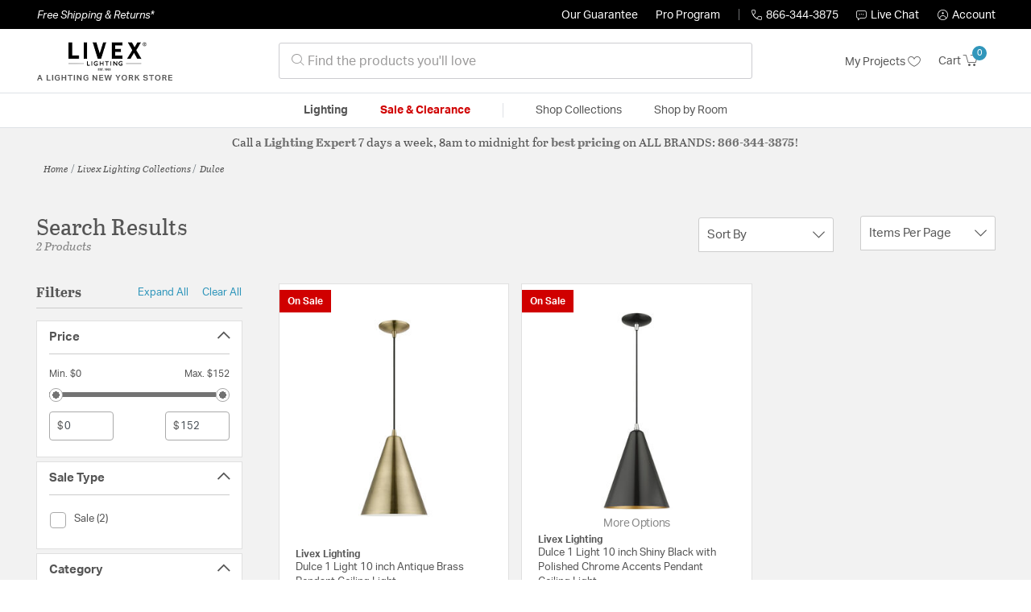

--- FILE ---
content_type: text/html;charset=UTF-8
request_url: https://livexlightinglights.com/collection/livex-lighting-dulce-collection/
body_size: 28696
content:
<!DOCTYPE html>
<html lang="en">
<head>
<!--[if gt IE 9]><!-->
<script>//common/scripts.isml</script>




<script defer type="text/javascript" src="/on/demandware.static/Sites-lny_us-Site/-/en_US/v1768928487254/js/main.js"></script>

    <script defer type="text/javascript" src="/on/demandware.static/Sites-lny_us-Site/-/en_US/v1768928487254/js/search.js"
        
        >
    </script>

    <script defer type="text/javascript" src="https://js.braintreegateway.com/web/3.83.0/js/client.min.js"
        
        >
    </script>

    <script defer type="text/javascript" src="https://js.braintreegateway.com/web/3.83.0/js/data-collector.min.js"
        
        >
    </script>

    <script defer type="text/javascript" src="https://js.braintreegateway.com/web/3.83.0/js/paypal.min.js"
        
        >
    </script>

    <script defer type="text/javascript" src="https://js.braintreegateway.com/web/3.83.0/js/paypal-checkout.min.js"
        
        >
    </script>

    <script defer type="text/javascript" src="/on/demandware.static/Sites-lny_us-Site/-/en_US/v1768928487254/js/int_braintree.min.js"
        
        >
    </script>


   <script defer type="text/javascript" src="/on/demandware.static/Sites-lny_us-Site/-/en_US/v1768928487254/js/vcn.js"></script>

<!--<![endif]-->
<meta charset=UTF-8 />
<meta http-equiv="x-ua-compatible" content="ie=edge" />
<meta name="viewport" content="width=device-width, initial-scale=1" />



    <title>Explore the Dulce design collection from Livex Lighting</title>


<meta name="description" content="Does the Dulce design collection from Livex Lighting perfectly complete the look you want to achieve? Speak to an Expert at Lighting New York at 866.344.3875 for immediate assistance."/>




    
        <meta name="robots" content="index,follow" />
    


<link rel="icon" type="image/x-icon" href="/on/demandware.static/Sites-lny_us-Site/-/default/dwaf3fc3b2/images/favicons/favicon.ico" />

<link rel="stylesheet" href="/on/demandware.static/Sites-lny_us-Site/-/en_US/v1768928487254/css/global.css" />

    <link rel="stylesheet" href="/on/demandware.static/Sites-lny_us-Site/-/en_US/v1768928487254/css/search.css"  />

    <link rel="stylesheet" href="/on/demandware.static/Sites-lny_us-Site/-/en_US/v1768928487254/css/braintree.css"  />







	


	<script>
	  var _affirm_config = {
	    public_api_key:  "YNRZIN5GRU6MV915",
	    script:          "/on/demandware.static/Sites-lny_us-Site/-/en_US/v1768928487254/affirm/js/live.js",
	    session_id:		 "PV_BO8rqN4BvlF0zi50QDcNmj2bkuoFgbuQ=",
		locale: 		 "en_US",
		country_code: 	 "USA"
	  };
	  (function(l,g,m,e,a,f,b){var d,c=l[m]||{},h=document.createElement(f),n=document.getElementsByTagName(f)[0],k=function(a,b,c){return function(){a[b]._.push([c,arguments])}};c[e]=k(c,e,"set");d=c[e];c[a]={};c[a]._=[];d._=[];c[a][b]=k(c,a,b);a=0;for(b="set add save post open empty reset on off trigger ready setProduct".split(" ");a<b.length;a++)d[b[a]]=k(c,e,b[a]);a=0;for(b=["get","token","url","items"];a<b.length;a++)d[b[a]]=function(){};h.async=!0;h.src=g[f];n.parentNode.insertBefore(h,n);delete g[f];d(g);l[m]=c})(window,_affirm_config,"affirm","checkout","ui","script","ready");
	</script>
	<link href="/on/demandware.static/Sites-lny_us-Site/-/en_US/v1768928487254/css/affirmstyle.css" type="text/css" rel="stylesheet" />


<script id='coframe-installation-script'>
  (function () {
        // Early exit for performance testing
        if (/cf_disable/.test(location.search)) return console.warn('[Coframe] Disabled via URL parameter');
        
        // Coframe config
        const config = {
          projectId: '6942f1e83a1552013713380b',
          startTime: Date.now(),
          timeoutMs: 1000,
          currentUrl: window.location.href,
        };
    
        // Prevent duplicate installation
        const script_id = 'coframe-sdk-js';
        if (document.getElementById(script_id)) return console.warn('[Coframe] SDK already installed');
        
        // Coframe queue setup
        (window.CFQ = window.CFQ || []).push({ config });
    
        // Coframe antiflicker CSS
        const style = document.createElement('style');
        style.id = 'coframe-antiflicker';
        style.textContent = 
          ':root { --cf-show: 0;}' +
          'body { opacity: var(--cf-show) !important; transition: opacity 0.2s ease; }'
        
        function hide() { document.head.appendChild(style); }
        function show() {
          document.documentElement.style.setProperty('--cf-show', '1');
          style.parentNode && style.parentNode.removeChild(style);
        }
        hide(); setTimeout(show, config.timeoutMs);
        
        // Coframe SDK JS
        var edgeUrl = new URL('https://edge.cofra.me/cf.js');
        edgeUrl.searchParams.set('config', encodeURIComponent(JSON.stringify(config)));
    
        const script = document.createElement('script');
        script.id = script_id;
        script.async = true;
        script.src = edgeUrl.toString();
        script.onerror = () => { show(); console.error('[Coframe] SDK failed to load'); };
        document.head.appendChild(script);
    })();
</script>





<!--siteData.isml-->
<script>
    window.dataLayer = window.dataLayer || [];
    
    // Any data layer stuff here should be cachable and NOT user-specific
    dataLayer.push({"defaultVipCode":"QE3EUELR14","storefrontCode":"lvx","storefrontName":"Livex Lighting","environment":"production","agentCartStampingEndpoint":"https://livexlightinglights.com/on/demandware.store/Sites-lny_us-Site/en_US/Chat-StampCartWithAgent","liveChatLicenseKey":"10054528"});
</script>    <script>
    var pageAction = 'searchshow';
    window.dataLayer = window.dataLayer || [];
    var orderId = -1;

    // In all cases except Order Confirmation, the data layer should be pushed, so default to that case
    var pushDataLayer = true;
    if (pageAction === 'orderconfirm') {
        // As of now, the correction is for order confirmation only
        orderId = getOrderId({"event":"search","userInfo":{"email":"","firstName":"","lastName":"","phoneNumber":"","address1":"","address2":"","city":"","state":"","country":"","zip":"","accountType":"Retail"},"ecommerce":{"currencyCode":"USD","impressions":[{"id":"2389992","name":"Dulce 1 Light 10 inch Antique Brass Pendant Ceiling Light","category":"Pendants","categoryID":"lvx-lighting-ceilinglights-pendants","price":"151.97","imageURL":"https://livexlightinglights.com/on/demandware.static/-/Sites-master-catalog-lny/default/dwa25c09f5/brand/lvx/productimages/40852-01_01.jpg","basket_coupons":"","basket_ids":"","sku":"40852-01","brand":"Livex Lighting","compareAtPrice":"151.97","productURL":"https://livexlightinglights.com/product/lighting/ceiling-lights/pendants/livex-lighting-dulce-pendant-40852-01/2389992.html","position":1,"list":"Search Results"},{"id":"41492-39","name":"Dulce 1 Light 10.00 inch Pendant","category":"Pendants","categoryID":"lvx-lighting-ceilinglights-pendants","price":"155.96","imageURL":"https://livexlightinglights.com/on/demandware.static/-/Sites-master-catalog-lny/default/dwf32c53e3/brand/lvx/productimages/41492-69_01.jpg","basket_coupons":"","basket_ids":"","sku":null,"brand":"Livex Lighting","compareAtPrice":"0.00","productURL":"https://livexlightinglights.com/product/lighting/ceiling-lights/pendants/livex-lighting-dulce-pendant-41492-69/41492-39.html","position":2,"list":"Search Results"}]}});
        var ordersPushedToGoogle = getOrdersPushedToGoogle();
        var orderHasBeenPushedToGoogle = orderHasBeenPushedToGoogle(orderId, ordersPushedToGoogle);
        if (orderHasBeenPushedToGoogle) {
            // If the data has already been sent, let's not push it again.
            pushDataLayer = false;
        }
    }

    if (pushDataLayer) {
        dataLayer.push({ ecommerce: null });
        dataLayer.push({"event":"search","userInfo":{"email":"","firstName":"","lastName":"","phoneNumber":"","address1":"","address2":"","city":"","state":"","country":"","zip":"","accountType":"Retail"},"ecommerce":{"currencyCode":"USD","impressions":[{"id":"2389992","name":"Dulce 1 Light 10 inch Antique Brass Pendant Ceiling Light","category":"Pendants","categoryID":"lvx-lighting-ceilinglights-pendants","price":"151.97","imageURL":"https://livexlightinglights.com/on/demandware.static/-/Sites-master-catalog-lny/default/dwa25c09f5/brand/lvx/productimages/40852-01_01.jpg","basket_coupons":"","basket_ids":"","sku":"40852-01","brand":"Livex Lighting","compareAtPrice":"151.97","productURL":"https://livexlightinglights.com/product/lighting/ceiling-lights/pendants/livex-lighting-dulce-pendant-40852-01/2389992.html","position":1,"list":"Search Results"},{"id":"41492-39","name":"Dulce 1 Light 10.00 inch Pendant","category":"Pendants","categoryID":"lvx-lighting-ceilinglights-pendants","price":"155.96","imageURL":"https://livexlightinglights.com/on/demandware.static/-/Sites-master-catalog-lny/default/dwf32c53e3/brand/lvx/productimages/41492-69_01.jpg","basket_coupons":"","basket_ids":"","sku":null,"brand":"Livex Lighting","compareAtPrice":"0.00","productURL":"https://livexlightinglights.com/product/lighting/ceiling-lights/pendants/livex-lighting-dulce-pendant-41492-69/41492-39.html","position":2,"list":"Search Results"}]}});
        if (pageAction === 'orderconfirm') {
            // Add the orderId to the array of orders that is being stored in localStorage
            ordersPushedToGoogle.push(orderId);
            // The localStorage is what is used to prevent the duplicate send from mobile platforms
            window.localStorage.setItem('ordersPushedToGoogle', JSON.stringify(ordersPushedToGoogle));
        }
    }

    function getOrderId(dataLayer) {
        if ('ecommerce' in dataLayer) {
            if ('purchase' in dataLayer.ecommerce && 'actionField' in dataLayer.ecommerce.purchase &&
                'id' in dataLayer.ecommerce.purchase.actionField) {
                return dataLayer.ecommerce.purchase.actionField.id;
            }
        }

        return -1;
    }

    function getOrdersPushedToGoogle() {
        var ordersPushedToGoogleString = window.localStorage.getItem('ordersPushedToGoogle');
        if (ordersPushedToGoogleString && ordersPushedToGoogleString.length > 0) {
            return JSON.parse(ordersPushedToGoogleString);
        }

        return [];
    }

    function orderHasBeenPushedToGoogle(orderId, ordersPushedToGoogle) {
        if (orderId) {
            for (var index = 0; index < ordersPushedToGoogle.length; index++) {
                if (ordersPushedToGoogle[index] === orderId) {
                    return true;
                }
            }
        }

        return false;
    }
</script>

<script>
    window.dataLayer = window.dataLayer || [];
    dataLayer.push({"environment":"production","demandwareID":"ae6JGQfsc5QbIaavvtQqn2zeNv","loggedInState":false,"locale":"en_US","currencyCode":"USD","pageLanguage":"en_US","registered":false,"email":"","emailHash":"","user_id":"","userInfo":{"email":"","firstName":"","lastName":"","phoneNumber":"","address1":"","address2":"","city":"","state":"","country":"","zip":"","accountType":"Retail"},"basketID":"","sourceOfEmailCollection":"","userAgent":"Mozilla/5.0 (Macintosh; Intel Mac OS X 10_15_7) AppleWebKit/537.36 (KHTML, like Gecko) Chrome/131.0.0.0 Safari/537.36; ClaudeBot/1.0; +claudebot@anthropic.com)","sessionID":"PV_BO8rqN4BvlF0zi50QDcNmj2bkuoFgbuQ=","ipAddress":"18.117.234.104","vipCode":"","gclid":"","msclkid":""});
</script>


<!-- Google Tag Manager -->
<script>(function(w,d,s,l,i){w[l]=w[l]||[];w[l].push({'gtm.start':
new Date().getTime(),event:'gtm.js'});var f=d.getElementsByTagName(s)[0],
j=d.createElement(s),dl=l!='dataLayer'?'&l='+l:'';j.async=true;j.src=
'https://load.ssgtm.LivexLightingLights.com/ueazxucm.js?id='+i+dl;f.parentNode.insertBefore(j,f);
})(window,document,'script','dataLayer','GTM-MFBHDH67');</script>
<!-- End Google Tag Manager -->


<script defer src="/on/demandware.static/Sites-lny_us-Site/-/en_US/v1768928487254/js/tagmanager.js"></script>
<script defer src="/on/demandware.static/Sites-lny_us-Site/-/en_US/v1768928487254/js/gtmEvents.js"></script>

    <script>
        var yotpoAppKey = '2kFGiaQEjiIMFysVNwFfeIwtqfM5h74MwjwhOTVf';
        var yotpoStaticContentURL = 'https://staticw2.yotpo.com/';
        var yotpoURL = yotpoStaticContentURL + yotpoAppKey + '/widget.js';
        (function e() {
            var e = document.createElement("script");
                    e.type = "text/javascript",
                    e.async = true,
                    e.src = yotpoURL;
            var t = document.getElementsByTagName("script")[0];
            t.parentNode.insertBefore(e, t)
        })();
    </script>
    <script src="https://cdn-widgetsrepository.yotpo.com/v1/loader/2kFGiaQEjiIMFysVNwFfeIwtqfM5h74MwjwhOTVf" async></script>
    
    



<link rel="stylesheet" href="/on/demandware.static/Sites-lny_us-Site/-/en_US/v1768928487254/css/skin/skin.css" />
    
<!--Storefront colorScheme-->
<style>
:root {
--color-primary:#3096BB;
--color-secondary:#737373;
--color-support:#000000;
--color-link:#3096BB;
--color-icon:#3096BB;
}
.color-primary-background {background:#3096BB}
.color-secondary-background {background:#737373}
.color-support-background {background:#000000}
.color-link-background {background:#3096BB}
.color-icon-background {background:#3096BB}
</style>


<link rel="canonical" href="https://livexlightinglights.com/collection/livex-lighting-dulce-collection/"/>

<script type="text/javascript">//<!--
/* <![CDATA[ (head-active_data.js) */
var dw = (window.dw || {});
dw.ac = {
    _analytics: null,
    _events: [],
    _category: "",
    _searchData: "",
    _anact: "",
    _anact_nohit_tag: "",
    _analytics_enabled: "true",
    _timeZone: "US/Eastern",
    _capture: function(configs) {
        if (Object.prototype.toString.call(configs) === "[object Array]") {
            configs.forEach(captureObject);
            return;
        }
        dw.ac._events.push(configs);
    },
	capture: function() { 
		dw.ac._capture(arguments);
		// send to CQ as well:
		if (window.CQuotient) {
			window.CQuotient.trackEventsFromAC(arguments);
		}
	},
    EV_PRD_SEARCHHIT: "searchhit",
    EV_PRD_DETAIL: "detail",
    EV_PRD_RECOMMENDATION: "recommendation",
    EV_PRD_SETPRODUCT: "setproduct",
    applyContext: function(context) {
        if (typeof context === "object" && context.hasOwnProperty("category")) {
        	dw.ac._category = context.category;
        }
        if (typeof context === "object" && context.hasOwnProperty("searchData")) {
        	dw.ac._searchData = context.searchData;
        }
    },
    setDWAnalytics: function(analytics) {
        dw.ac._analytics = analytics;
    },
    eventsIsEmpty: function() {
        return 0 == dw.ac._events.length;
    }
};
/* ]]> */
// -->
</script>
<script type="text/javascript">//<!--
/* <![CDATA[ (head-cquotient.js) */
var CQuotient = window.CQuotient = {};
CQuotient.clientId = 'bhcf-lny_us';
CQuotient.realm = 'BHCF';
CQuotient.siteId = 'lny_us';
CQuotient.instanceType = 'prd';
CQuotient.locale = 'en_US';
CQuotient.fbPixelId = '__UNKNOWN__';
CQuotient.activities = [];
CQuotient.cqcid='';
CQuotient.cquid='';
CQuotient.cqeid='';
CQuotient.cqlid='';
CQuotient.apiHost='api.cquotient.com';
/* Turn this on to test against Staging Einstein */
/* CQuotient.useTest= true; */
CQuotient.useTest = ('true' === 'false');
CQuotient.initFromCookies = function () {
	var ca = document.cookie.split(';');
	for(var i=0;i < ca.length;i++) {
	  var c = ca[i];
	  while (c.charAt(0)==' ') c = c.substring(1,c.length);
	  if (c.indexOf('cqcid=') == 0) {
		CQuotient.cqcid=c.substring('cqcid='.length,c.length);
	  } else if (c.indexOf('cquid=') == 0) {
		  var value = c.substring('cquid='.length,c.length);
		  if (value) {
		  	var split_value = value.split("|", 3);
		  	if (split_value.length > 0) {
			  CQuotient.cquid=split_value[0];
		  	}
		  	if (split_value.length > 1) {
			  CQuotient.cqeid=split_value[1];
		  	}
		  	if (split_value.length > 2) {
			  CQuotient.cqlid=split_value[2];
		  	}
		  }
	  }
	}
}
CQuotient.getCQCookieId = function () {
	if(window.CQuotient.cqcid == '')
		window.CQuotient.initFromCookies();
	return window.CQuotient.cqcid;
};
CQuotient.getCQUserId = function () {
	if(window.CQuotient.cquid == '')
		window.CQuotient.initFromCookies();
	return window.CQuotient.cquid;
};
CQuotient.getCQHashedEmail = function () {
	if(window.CQuotient.cqeid == '')
		window.CQuotient.initFromCookies();
	return window.CQuotient.cqeid;
};
CQuotient.getCQHashedLogin = function () {
	if(window.CQuotient.cqlid == '')
		window.CQuotient.initFromCookies();
	return window.CQuotient.cqlid;
};
CQuotient.trackEventsFromAC = function (/* Object or Array */ events) {
try {
	if (Object.prototype.toString.call(events) === "[object Array]") {
		events.forEach(_trackASingleCQEvent);
	} else {
		CQuotient._trackASingleCQEvent(events);
	}
} catch(err) {}
};
CQuotient._trackASingleCQEvent = function ( /* Object */ event) {
	if (event && event.id) {
		if (event.type === dw.ac.EV_PRD_DETAIL) {
			CQuotient.trackViewProduct( {id:'', alt_id: event.id, type: 'raw_sku'} );
		} // not handling the other dw.ac.* events currently
	}
};
CQuotient.trackViewProduct = function(/* Object */ cqParamData){
	var cq_params = {};
	cq_params.cookieId = CQuotient.getCQCookieId();
	cq_params.userId = CQuotient.getCQUserId();
	cq_params.emailId = CQuotient.getCQHashedEmail();
	cq_params.loginId = CQuotient.getCQHashedLogin();
	cq_params.product = cqParamData.product;
	cq_params.realm = cqParamData.realm;
	cq_params.siteId = cqParamData.siteId;
	cq_params.instanceType = cqParamData.instanceType;
	cq_params.locale = CQuotient.locale;
	
	if(CQuotient.sendActivity) {
		CQuotient.sendActivity(CQuotient.clientId, 'viewProduct', cq_params);
	} else {
		CQuotient.activities.push({activityType: 'viewProduct', parameters: cq_params});
	}
};
/* ]]> */
// -->
</script>


   <script type="application/ld+json">
        {"@context":"http://schema.org/","@type":"ItemList","itemListElement":[{"@type":"ListItem","position":1,"url":"https://livexlightinglights.com/product/lighting/ceiling-lights/pendants/livex-lighting-dulce-pendant-40852-01/2389992.html"},{"@type":"ListItem","position":2,"url":"https://livexlightinglights.com/product/lighting/ceiling-lights/pendants/livex-lighting-dulce-pendant-41492-69/41492-39.html"}]}
    </script>


   <script type="application/ld+json">
        {"@context":"https://schema.org","@type":"BreadcrumbList","itemListElement":[{"@type":"ListItem","name":"Home","item":"https://livexlightinglights.com/","position":1}]}
    </script>


</head>
<body>
<!-- Google Tag Manager (noscript) -->
<noscript><iframe src="https://www.googletagmanager.com/ns.html?id=GTM-MFBHDH67"
height="0" width="0" style="display:none;visibility:hidden"></iframe></noscript>
<!-- End Google Tag Manager (noscript) -->

<div class="page" data-action="Search-Show" data-querystring="cgid=lvx-collection-dulce" >


<header class="stick-header">
    <div class="top-banner-container" >
        
	 

	
    </div>
    <div class="header-top-banner bg-support hidden-md-down">
    <div class="container">
        <div class="row d-flex justify-content-between align-items-center py-2">
            <div class="col-auto content mr-auto pr-3">
                
                    
    
    <div class="content-asset"><!-- dwMarker="content" dwContentID="223a645bb1b55ab9f6e77ac88d" -->
        <button type="button" class="btn btn-link p-0 font-italic text-white" data-toggle="modal" data-target="#freeshippingmodal">Free Shipping &amp; Returns*</button>
    </div> <!-- End content-asset -->



                
            </div>

            <div class="col-auto ml-auto pr-3">
                <a class="guarantee-link" href="/policy.html#guarantee">
                    
                        Our Guarantee
                    
                </a>
            </div>

            <div class="col-auto header-pro-program-container">
                <a class="pro-program-link" href="/proprogram.html">
                    Pro Program
                </a>
                <div class="header-pro-program-tooltip" style="display:none">
                    
    
    <div class="content-asset"><!-- dwMarker="content" dwContentID="a3c82d9e2543e2160cb1b06487" -->
        <div class="text-center p-4">
	<div class="h2 mb-2">Join the Lighting New York Pro Program</div>
		<span class="pb-2">Enjoy unparalleled benefits including discounted trade pricing, a dedicated
			<br/>Pro Account manager, free shipping,
			<br/>risk-free returns, and more.</span>
		<div class="row justify-content-center">
			<div class="col-12 mt-3"> <a href="https://livexlightinglights.com/pro-signup" class="btn btn-block btn-secondary">Create Account</a>

			</div>
			<div class="col-12 mt-3">
<a href="https://livexlightinglights.com/login" class="btn btn-block btn-outline-secondary" style="font-weight: bold; border-width: 2px;">Already an LNY Pro? Sign in here!</a> 
			</div>
		</div>
	</div>
	<style>
		.header-pro-program-tooltip span,
		                .header-pro-program-tooltip a {
		                    font-size: 13px;
		                }
		                .header-pro-program-tooltip .h2 {
	font-family: var(--skin-header-font), sans-serif;
		                    font-size: 22px;
		                }
		                
		                .header-pro-program-tooltip a i::before {
		                    font-size: 30px;
		                    color: var(--color-primary);
		                }
	</style>
    </div> <!-- End content-asset -->



                </div>
            </div>

            <div class="col-auto border-right" style="height: 14px; opacity: 0.5;"></div>

            <div class="col-auto header-business-hours-container px-3">
                <span class="header-phone">
                    <i class="lny-icon-phone"></i>866-344-3875
                </span>

                <div class="header-business-hours-tooltip" style="display:none">
                    
    
    <div class="content-asset"><!-- dwMarker="content" dwContentID="5feead474f4c0123da8edcbfc1" -->
        <div class="text-center p-4">
                <div class="h2 mb-2">By Your Side 7 Days a Week</div>
                    
                <span class="pb-2">
                    <strong>Lighting Experts Standing By:</strong>
                    <br/>
                    <span>Mon - Fri: <div class="expert-weekdayhours">8am to 12am EST</div></span>
                    <br/>
                    <span>Sat &amp; Sun: <div class="expert-weekendhours">9am to 12am EST</div></span>
                </span>
                <hr />
                <div class="row justify-content-center">
                    <!-- TODO: this phone number will need to be updated to match whatever is put in expert-phone -->
                    <a href="tel:866-344-3875" class="col-5">
                        <i class="lny-icon-phone"></i>
                        <div class="expert-phone">866-344-3875</div>
                    </a>
                    <!-- TODO: this email link will need to be updated via JS -->
                    <a href="mailto: customercare@lightingnewyork.com" class="col-3">
                        <i class="lny-icon-mail"></i>
                        Email
                    </a>
                </div>
                <hr />
                <span class="text-center pb-2">
                    Our <strong>Customer Care</strong> team is available to help you with questions and
                    returns <strong class="d-block">Mon - Fri <div class="support-weekdayhours">8am to 12am EST</div>.</strong>
                </span>
            </div>
            <style>
                .header-business-hours-tooltip span,
                .header-business-hours-tooltip a {
                    font-size: 13px;
                }
                .header-business-hours-tooltip .h2 {
                    font-family: var(--skin-header-font), sans-serif;
                    font-size: 22px;
                }
                .header-business-hours-tooltip a {
                    color: var(--color-grey5);
                }
                .header-business-hours-tooltip a [class*="lny-icon"] {
                    display: block;
                    margin: 0 0 6px;
                    top: 0;
                }
                .header-business-hours-tooltip a [class*="lny-icon"]::before {
                    font-size: 30px;
                    color: var(--color-primary);
                }
            </style>
    </div> <!-- End content-asset -->



                </div>
            </div>

            <div class="col-auto pr-3">
                <a href="#" class="live-chat">
                    <i class="lny-icon-chat"></i>Live Chat
                </a>
            </div>
            <div class="col-auto hidden-md-down">
                
    <div
      id="account-page-link"
      class="user"
      data-is-pro-user="false"
      data-user-info="{&quot;email&quot;:&quot;&quot;,&quot;firstName&quot;:&quot;&quot;,&quot;lastName&quot;:&quot;&quot;,&quot;phoneNumber&quot;:&quot;&quot;,&quot;address1&quot;:&quot;&quot;,&quot;address2&quot;:&quot;&quot;,&quot;city&quot;:&quot;&quot;,&quot;state&quot;:&quot;&quot;,&quot;country&quot;:&quot;&quot;,&quot;zip&quot;:&quot;&quot;,&quot;accountType&quot;:&quot;Retail&quot;}"
    >
        <a href="https://livexlightinglights.com/login" role="button"
            aria-label="Login to your account">
            <i class="lny-icon-account" aria-hidden="true"></i><span class="user-message">Account</span>
        </a>
    </div>

            </div>
        </div>
    </div>
</div>
    <nav role="navigation">
        <div class="header container">
            <div class="navbar-header row">
                <div class="col-4 d-flex d-lg-none">
                    <button class="navbar-toggler" type="button" aria-controls="sg-navbar-collapse"
                        aria-expanded="false" aria-label="Toggle navigation">
                        <i class="lny-icon-menu"></i>
                    </button>
                </div>


                <div class="col-4 col-lg-3 logo-col d-flex">
                    <a class="logo-home" href="/" title="Livex Lighting Home">
    <div class="logo-container" style="background-image: url(/on/demandware.static/Sites-lny_us-Site/-/default/dw406759b6/images/lny-logo.svg)">
        <img class="logo" src="[data-uri]"
            alt="Livex Lighting Logo"
            style="background-image: url(https://livexlightinglights.com/on/demandware.static/-/Sites-lny_us-Library/default/dw4fc3397b/merch/storefront/lvx/core/livexlighting-logo.png" />
    </div>
</a>
                </div>

                <div class="search col-6 hidden-md-down">
                    <link rel="stylesheet" href="https://cdn.jsdelivr.net/npm/bootstrap-icons@1.11.3/font/bootstrap-icons.css">




<div class="site-search input-group">
    <form role="search" action="/search" method="get" name="simpleSearch"
        class="input-group-append m-0">
        <input class="form-control search-field" type="text" name="q" value=""
            placeholder="&#xe907; Find the products you'll love" role="combobox"
            aria-describedby="search-assistive-text" aria-haspopup="listbox" aria-owns="search-results"
            aria-expanded="false" aria-autocomplete="list" aria-activedescendant="" aria-controls="search-results"
            aria-label="Enter Keyword or Item No." autocomplete="off" />
            <!-- Camera search link inside search bar -->

            

        <button type="reset" name="reset-button" class="btn btn-link lny-icon-x reset-button d-none"
            aria-label="Clear search keywords"></button>
        <button type="submit" name="search-button" class="btn btn-primary submit-button lny-icon-search d-none"
            aria-label="Submit search keywords"></button>
        <div class="suggestions-wrapper" data-url="/on/demandware.store/Sites-lny_us-Site/en_US/SearchServices-GetSuggestions?q="></div>
        <input type="hidden" value="en_US" name="lang">
    </form>
</div>
                </div>

                <div class="col-4 col-lg-3 d-flex middle-header-options">
                    <div class="header-my-lists my-auto hidden-md-down ml-auto mr-3">
                        <a href="/my-projects">My Projects <i
                                class="lny-icon-heart"></i></a>
                    </div>

                    <div class="header-phone d-lg-none my-auto ml-auto mr-3">
                        <a href="tel:866-344-3875" class="lny-icon-phone"></a>
                    </div>

                    <div class="minicart my-auto" data-minicart-enabled="false" data-action-url="/on/demandware.store/Sites-lny_us-Site/en_US/Cart-MiniCartShow">
                        <div class="minicart-total">
    <a class="minicart-link stretched-link" href="https://livexlightinglights.com/cart"
        title="Cart 0 Items"
        aria-label="Cart 0 Items" aria-haspopup="true">
        <span class="hidden-md-down">Cart</span>
        <i class="minicart-icon lny-icon-cart"></i>
        <span class="minicart-quantity">
            0
        </span>
    </a>
</div>

<div class="popover popover-bottom"></div>
                    </div>
                </div>
            </div>
        </div>

        <div class="main-menu navbar-toggleable-md menu-toggleable-left multilevel-dropdown d-none d-lg-block border-top border-bottom"
            id="sg-navbar-collapse">
            <div class="container">
                <div class="row">
                    

<nav class="navbar navbar-expand-lg bg-inverse col-12">
    <div class="close-menu d-flex d-lg-none bg-support">
        <div class="close-button mr-auto">
            <button class="lny-icon-x" role="button"
                aria-label="Close Menu"></button>
        </div>

        <div class="header-my-lists mr-3">
            <a href="/my-projects"><i class="lny-icon-heart"></i>My Projects </a>
        </div>

        <div class="header-account">
            
    <div
      id="account-page-link"
      class="user"
      data-is-pro-user="false"
      data-user-info="{&quot;email&quot;:&quot;&quot;,&quot;firstName&quot;:&quot;&quot;,&quot;lastName&quot;:&quot;&quot;,&quot;phoneNumber&quot;:&quot;&quot;,&quot;address1&quot;:&quot;&quot;,&quot;address2&quot;:&quot;&quot;,&quot;city&quot;:&quot;&quot;,&quot;state&quot;:&quot;&quot;,&quot;country&quot;:&quot;&quot;,&quot;zip&quot;:&quot;&quot;,&quot;accountType&quot;:&quot;Retail&quot;}"
    >
        <a href="https://livexlightinglights.com/login" role="button"
            aria-label="Login to your account">
            <i class="lny-icon-account" aria-hidden="true"></i><span class="user-message">Account</span>
        </a>
    </div>

        </div>
        <div class="back">
            <button role="button" aria-label="Back to previous menu">
                <span class="lny-icon-arrow-left"></span>
                Back
            </button>
        </div>
    </div>
    <div class="menu-group" role="navigation">
        <ul class="nav navbar-nav" role="menu">
            
                
                    
                        <li class="nav-item dropdown top-level-category" role="presentation">
                            <a href="/lvx/category/lighting/" class="nav-link
                            dropdown-toggle " role="button" data-toggle="dropdown"
                            aria-haspopup="true"
                            aria-expanded="false" tabindex="0">Lighting</a>
                            
                            



















<ul class="dropdown-menu level-2" role="menu" aria-hidden="true" aria-label="lvx-lighting">
    
        
            <li class="dropdown-item dropdown " role="presentation">
                
                    <a href="/lvx/category/lighting/ceiling-lights/" id="lvx-lighting-ceilinglights" role="button" class="dropdown-link dropdown-toggle"
                        data-toggle="dropdown" aria-haspopup="true" aria-expanded="false" tabindex="0">
                        <div class="h2">Ceiling Lights</div>
                    </a>
                
                <ul class="dropdown-menu level-3" role="menu" aria-hidden="true" aria-label="lvx-lighting-ceilinglights">
                    
                    
                        
                        
                        
                            <li class="dropdown-item" role="presentation">
                                <a href="/lvx/category/lighting/ceiling-lights/chandeliers/" id="lvx-lighting-ceilinglights-chandeliers" role="menuitem" class="dropdown-link"
                                    tabindex="-1">
                                    <div class="h3">Chandeliers</div>
                                </a>
                            </li>
                        
                    
                        
                        
                        
                            <li class="dropdown-item" role="presentation">
                                <a href="/lvx/category/lighting/ceiling-lights/pendants/" id="lvx-lighting-ceilinglights-pendants" role="menuitem" class="dropdown-link"
                                    tabindex="-1">
                                    <div class="h3">Pendants</div>
                                </a>
                            </li>
                        
                    
                        
                        
                        
                            <li class="dropdown-item" role="presentation">
                                <a href="/lvx/category/lighting/ceiling-lights/mini-pendants/" id="lvx-lighting-ceilinglights-minipendants" role="menuitem" class="dropdown-link"
                                    tabindex="-1">
                                    <div class="h3">Mini Pendants</div>
                                </a>
                            </li>
                        
                    
                        
                        
                        
                            <li class="dropdown-item" role="presentation">
                                <a href="/lvx/category/lighting/ceiling-lights/flush-mounts/" id="lvx-lighting-ceilinglights-flushmounts" role="menuitem" class="dropdown-link"
                                    tabindex="-1">
                                    <div class="h3">Flush Mounts</div>
                                </a>
                            </li>
                        
                    
                        
                        
                        
                            <li class="dropdown-item" role="presentation">
                                <a href="/lvx/category/lighting/ceiling-lights/semi-flush-mounts/" id="lvx-lighting-ceilinglights-semiflushmounts" role="menuitem" class="dropdown-link"
                                    tabindex="-1">
                                    <div class="h3">Semi-Flush Mounts</div>
                                </a>
                            </li>
                        
                    
                        
                        
                        
                            <li class="dropdown-item" role="presentation">
                                <a href="/lvx/category/lighting/ceiling-lights/island-lights/" id="lvx-lighting-ceilinglights-islandlights" role="menuitem" class="dropdown-link"
                                    tabindex="-1">
                                    <div class="h3">Island Lights</div>
                                </a>
                            </li>
                        
                    
                        
                        
                        
                            <li class="dropdown-item" role="presentation">
                                <a href="/lvx/category/lighting/ceiling-lights/foyer-pendants/" id="lvx-lighting-ceilinglights-foyerpendants" role="menuitem" class="dropdown-link"
                                    tabindex="-1">
                                    <div class="h3">Foyer Pendants</div>
                                </a>
                            </li>
                        
                    
                        
                        
                        
                            <li class="dropdown-item" role="presentation">
                                <a href="/lvx/category/lighting/ceiling-lights/mini-chandeliers/" id="lvx-lighting-ceilinglights-minichandeliers" role="menuitem" class="dropdown-link"
                                    tabindex="-1">
                                    <div class="h3">Mini Chandeliers</div>
                                </a>
                            </li>
                        
                    
                    
                </ul>
            </li>
        
    
        
            <li class="dropdown-item dropdown " role="presentation">
                
                    <a href="/lvx/category/lighting/wall-lights/" id="lvx-lighting-walllights" role="button" class="dropdown-link dropdown-toggle"
                        data-toggle="dropdown" aria-haspopup="true" aria-expanded="false" tabindex="0">
                        <div class="h2">Wall Lights</div>
                    </a>
                
                <ul class="dropdown-menu level-3" role="menu" aria-hidden="true" aria-label="lvx-lighting-walllights">
                    
                    
                        
                        
                        
                            <li class="dropdown-item" role="presentation">
                                <a href="/lvx/category/lighting/wall-lights/wall-sconces/" id="lvx-lighting-walllights-wallsconces" role="menuitem" class="dropdown-link"
                                    tabindex="-1">
                                    <div class="h3">Wall Sconces</div>
                                </a>
                            </li>
                        
                    
                        
                        
                        
                            <li class="dropdown-item" role="presentation">
                                <a href="/lvx/category/lighting/wall-lights/bathroom-vanity-lights/" id="lvx-lighting-walllights-bathroomvanitylights" role="menuitem" class="dropdown-link"
                                    tabindex="-1">
                                    <div class="h3">Bathroom Vanity Lights</div>
                                </a>
                            </li>
                        
                    
                        
                        
                        
                            <li class="dropdown-item" role="presentation">
                                <a href="/lvx/category/lighting/wall-lights/swing-arm-%2F-wall-lamps/" id="lvx-lighting-walllights-swingarmwalllamps" role="menuitem" class="dropdown-link"
                                    tabindex="-1">
                                    <div class="h3">Swing Arm / Wall Lamps</div>
                                </a>
                            </li>
                        
                    
                    
                </ul>
            </li>
        
    
        
            <li class="dropdown-item dropdown " role="presentation">
                
                    <a href="/lvx/category/lighting/outdoor-lighting/" id="lvx-lighting-outdoorlighting" role="button" class="dropdown-link dropdown-toggle"
                        data-toggle="dropdown" aria-haspopup="true" aria-expanded="false" tabindex="0">
                        <div class="h2">Outdoor Lighting</div>
                    </a>
                
                <ul class="dropdown-menu level-3" role="menu" aria-hidden="true" aria-label="lvx-lighting-outdoorlighting">
                    
                    
                        
                        
                        
                            <li class="dropdown-item" role="presentation">
                                <a href="/lvx/category/lighting/outdoor-lighting/outdoor-wall-lights/" id="lvx-lighting-outdoorlighting-walllights" role="menuitem" class="dropdown-link"
                                    tabindex="-1">
                                    <div class="h3">Outdoor Wall Lights</div>
                                </a>
                            </li>
                        
                    
                        
                        
                        
                            <li class="dropdown-item" role="presentation">
                                <a href="/lvx/category/lighting/outdoor-lighting/outdoor-pendants-%2F-chandeliers/" id="lvx-lighting-outdoorlighting-pendantschandeliers" role="menuitem" class="dropdown-link"
                                    tabindex="-1">
                                    <div class="h3">Outdoor Pendants / Chandeliers</div>
                                </a>
                            </li>
                        
                    
                        
                        
                        
                            <li class="dropdown-item" role="presentation">
                                <a href="/lvx/category/lighting/outdoor-lighting/outdoor-ceiling-lights/" id="lvx-lighting-outdoorlighting-ceilinglights" role="menuitem" class="dropdown-link"
                                    tabindex="-1">
                                    <div class="h3">Outdoor Ceiling Lights</div>
                                </a>
                            </li>
                        
                    
                        
                        
                        
                            <li class="dropdown-item" role="presentation">
                                <a href="/lvx/category/lighting/outdoor-lighting/post-lights-and-accessories/" id="lvx-lighting-outdoorlighting-postlightsandaccessories" role="menuitem" class="dropdown-link"
                                    tabindex="-1">
                                    <div class="h3">Post Lights &amp; Accessories</div>
                                </a>
                            </li>
                        
                    
                    
                </ul>
            </li>
        
    
        
            <li class="dropdown-item dropdown " role="presentation">
                
                    <a href="/lvx/category/lighting/accessories/" id="lvx-lighting-accessories" role="button" class="dropdown-link dropdown-toggle"
                        data-toggle="dropdown" aria-haspopup="true" aria-expanded="false" tabindex="0">
                        <div class="h2">Accessories</div>
                    </a>
                
                <ul class="dropdown-menu level-3" role="menu" aria-hidden="true" aria-label="lvx-lighting-accessories">
                    
                    
                        
                        
                        
                            <li class="dropdown-item" role="presentation">
                                <a href="/lvx/category/lighting/accessories/light-bulbs/" id="lvx-lighting-accessories-lightbulbs" role="menuitem" class="dropdown-link"
                                    tabindex="-1">
                                    <div class="h3">Light Bulbs</div>
                                </a>
                            </li>
                        
                    
                        
                        
                        
                            <li class="dropdown-item" role="presentation">
                                <a href="/lvx/category/lighting/accessories/shades/" id="lvx-lighting-accessories-shades" role="menuitem" class="dropdown-link"
                                    tabindex="-1">
                                    <div class="h3">Shades</div>
                                </a>
                            </li>
                        
                    
                        
                        
                        
                            <li class="dropdown-item" role="presentation">
                                <a href="/lvx/category/lighting/accessories/accessories/" id="lvx-lighting-accessories-accessories" role="menuitem" class="dropdown-link"
                                    tabindex="-1">
                                    <div class="h3">Accessories</div>
                                </a>
                            </li>
                        
                    
                    
                </ul>
            </li>
        
    

    
        <li class="menu-content-footer megamenu-first-cat">
            
    
    <div class="content-asset"><!-- dwMarker="content" dwContentID="6b7d192038b80a16253c1f8f8f" -->
        <div class="example-menu-footer bg-light p-3 text-center">
                <div class="hidden-md-down">

<a href="https://livexlightinglights.com/main/category/lighting/?showproducts=true&amp;refinedSearch=TRUE&amp;prefn1=saleType&amp;prefv1=sale">

                    <img itemprop='image' src='https://livexlightinglights.com/dw/image/v2/BHCF_PRD/on/demandware.static/-/Sites-lny_us-Library/default/dw93c6f53e/merch/shared/seasonal/2026/trendsforecast/trendsforecast26-megamenu-ad-lighting.jpg?sw=715&sh=370&sm=fit' srcset='https://livexlightinglights.com/dw/image/v2/BHCF_PRD/on/demandware.static/-/Sites-lny_us-Library/default/dw93c6f53e/merch/shared/seasonal/2026/trendsforecast/trendsforecast26-megamenu-ad-lighting.jpg?sw=384&sh=200&sm=fit 384w, https://livexlightinglights.com/dw/image/v2/BHCF_PRD/on/demandware.static/-/Sites-lny_us-Library/default/dw93c6f53e/merch/shared/seasonal/2026/trendsforecast/trendsforecast26-megamenu-ad-lighting.jpg?sw=420&sh=217&sm=fit 420w, https://livexlightinglights.com/dw/image/v2/BHCF_PRD/on/demandware.static/-/Sites-lny_us-Library/default/dw93c6f53e/merch/shared/seasonal/2026/trendsforecast/trendsforecast26-megamenu-ad-lighting.jpg?sw=715&sh=370&sm=fit 715w' sizes='(max-width: 420px) 384px, (max-width: 768px) 420px, (max-width: 975px) 715px, 715px'>
                </div>
                <div class="d-lg-none">
                    <img itemprop='image' src='https://livexlightinglights.com/dw/image/v2/BHCF_PRD/on/demandware.static/-/Sites-lny_us-Library/default/dw93c6f53e/merch/shared/seasonal/2026/trendsforecast/trendsforecast26-megamenu-ad-lighting.jpg?sw=420&sh=420&sm=fit' srcset='https://livexlightinglights.com/dw/image/v2/BHCF_PRD/on/demandware.static/-/Sites-lny_us-Library/default/dw93c6f53e/merch/shared/seasonal/2026/trendsforecast/trendsforecast26-megamenu-ad-lighting.jpg?sw=420&sh=420&sm=fit 420w, https://livexlightinglights.com/dw/image/v2/BHCF_PRD/on/demandware.static/-/Sites-lny_us-Library/default/dw93c6f53e/merch/shared/seasonal/2026/trendsforecast/trendsforecast26-megamenu-ad-lighting.jpg?sw=256&sh=256&sm=fit 256w, https://livexlightinglights.com/dw/image/v2/BHCF_PRD/on/demandware.static/-/Sites-lny_us-Library/default/dw93c6f53e/merch/shared/seasonal/2026/trendsforecast/trendsforecast26-megamenu-ad-lighting.jpg?sw=325&sh=325&sm=fit 325w' sizes='(max-width: 420px) 420px, (max-width: 768px) 256px, (max-width: 975px) 325px, 325px'>
                </div>
            </div>
            <style>
                @media (max-width: 959.9px) {
                    .example-menu-footer img {
                        width: 100%;
                        object-fit: conatin;
                    }
                
                }
            </style>
    </div> <!-- End content-asset -->



        </li>
    

    
        <li class="dropdown-item shop-all-link d-lg-none" role="presentation">
            <a href="/lvx/category/lighting/" role="menuitem" class="dropdown-link" tabindex="-1">
                Shop All Lighting
            </a>
        </li>
    
</ul>
                        </li>
                    
                
            
            
                
                    <li class="nav-item dropdown sale-category" role="presentation">
                        <a href="/search?prefn1=saleType&amp;prefv1=sale%7Cclearance%7Copenbox"
                        id="sales" class="nav-link dropdown-toggle
                        sale-category" role="button"
                        data-toggle="dropdown" aria-haspopup="true" aria-expanded="false"
                        tabindex="0">Sale &amp; Clearance</a>
                        
                        



















<ul class="dropdown-menu level-2" role="menu" aria-hidden="true" aria-label="sales">
    
        
            <li class="dropdown-item dropdown " role="presentation">
                
                    <a href="/search?prefn1=saleType&amp;prefv1=sale%7Cclearance%7Copenbox" id="categories" role="button" class="dropdown-link dropdown-toggle"
                        data-toggle="dropdown" aria-haspopup="true" aria-expanded="false" tabindex="0">
                        <div class="h2">Categories</div>
                    </a>
                
                <ul class="dropdown-menu level-3" role="menu" aria-hidden="true" aria-label="categories">
                    
                    
                        
                        
                        
                            <li class="dropdown-item" role="presentation">
                                <a href="/lvx/category/lighting/outdoor-lighting/?showproducts=true&amp;prefn1=saleType&amp;prefv1=sale%7Cclearance%7Copenbox" id="lvx-lighting-outdoorlighting" role="menuitem" class="dropdown-link"
                                    tabindex="-1">
                                    <div class="h3">Outdoor Lighting</div>
                                </a>
                            </li>
                        
                    
                        
                        
                        
                            <li class="dropdown-item" role="presentation">
                                <a href="/lvx/category/lighting/ceiling-lights/?showproducts=true&amp;prefn1=saleType&amp;prefv1=sale%7Cclearance%7Copenbox" id="lvx-lighting-ceilinglights" role="menuitem" class="dropdown-link"
                                    tabindex="-1">
                                    <div class="h3">Ceiling Lights</div>
                                </a>
                            </li>
                        
                    
                        
                        
                        
                            <li class="dropdown-item" role="presentation">
                                <a href="/lvx/category/lighting/wall-lights/?showproducts=true&amp;prefn1=saleType&amp;prefv1=sale%7Cclearance%7Copenbox" id="lvx-lighting-walllights" role="menuitem" class="dropdown-link"
                                    tabindex="-1">
                                    <div class="h3">Wall Lights</div>
                                </a>
                            </li>
                        
                    
                        
                        
                        
                            <li class="dropdown-item" role="presentation">
                                <a href="/lvx/category/lighting/accessories/?showproducts=true&amp;prefn1=saleType&amp;prefv1=sale%7Cclearance%7Copenbox" id="lvx-lighting-accessories" role="menuitem" class="dropdown-link"
                                    tabindex="-1">
                                    <div class="h3">Accessories</div>
                                </a>
                            </li>
                        
                    
                    
                </ul>
            </li>
        
    
        
            <li class="dropdown-item dropdown " role="presentation">
                
                    <a href="#" id="categories" role="button" class="dropdown-link dropdown-toggle"
                        data-toggle="dropdown" aria-haspopup="true" aria-expanded="false" tabindex="0">
                        <div class="h2">Discount Type</div>
                    </a>
                
                <ul class="dropdown-menu level-3" role="menu" aria-hidden="true" aria-label="categories">
                    
                    
                        
                        
                        
                            <li class="dropdown-item" role="presentation">
                                <a href="/search?prefn1=saleType&amp;prefv1=sale" id="onsale" role="menuitem" class="dropdown-link"
                                    tabindex="-1">
                                    <div class="h3">On Sale</div>
                                </a>
                            </li>
                        
                    
                        
                        
                        
                            <li class="dropdown-item" role="presentation">
                                <a href="/search?prefn1=saleType&amp;prefv1=clearance" id="clearance" role="menuitem" class="dropdown-link"
                                    tabindex="-1">
                                    <div class="h3">Clearance</div>
                                </a>
                            </li>
                        
                    
                        
                        
                        
                            <li class="dropdown-item" role="presentation">
                                <a href="/search?prefn1=saleType&amp;prefv1=openbox" id="openbox" role="menuitem" class="dropdown-link"
                                    tabindex="-1">
                                    <div class="h3">Open Box</div>
                                </a>
                            </li>
                        
                    
                    
                </ul>
            </li>
        
    

    
        <li class="menu-content-sales">
            
	 


	


    
        <div class="example-menu-content bg-light p-3 text-center">
                <div class="image-container">
<a href="https://livexlightinglights.com/search?refinedSearch=TRUE&amp;prefn1=saleType&amp;prefv1=sale">
                    <img itemprop='image' src='https://livexlightinglights.com/dw/image/v2/BHCF_PRD/on/demandware.static/-/Sites-lny_us-Library/default/dw196c4adf/merch/shared/seasonal/2026/trendsforecast/trendsforecast26-megamenu-ad-sale-clearance.jpg?sw=420&sh=420&sm=fit' srcset='https://livexlightinglights.com/dw/image/v2/BHCF_PRD/on/demandware.static/-/Sites-lny_us-Library/default/dw196c4adf/merch/shared/seasonal/2026/trendsforecast/trendsforecast26-megamenu-ad-sale-clearance.jpg?sw=420&sh=420&sm=fit 420w, https://livexlightinglights.com/dw/image/v2/BHCF_PRD/on/demandware.static/-/Sites-lny_us-Library/default/dw196c4adf/merch/shared/seasonal/2026/trendsforecast/trendsforecast26-megamenu-ad-sale-clearance.jpg?sw=256&sh=256&sm=fit 256w, https://livexlightinglights.com/dw/image/v2/BHCF_PRD/on/demandware.static/-/Sites-lny_us-Library/default/dw196c4adf/merch/shared/seasonal/2026/trendsforecast/trendsforecast26-megamenu-ad-sale-clearance.jpg?sw=325&sh=325&sm=fit 325w' sizes='(max-width: 420px) 420px, (max-width: 768px) 256px, (max-width: 975px) 325px, 325px'>
                </div>
                <div class="py-3">
                   
                </div>
            </div>
            <style>
                .example-menu-content .image-container,
                .example-menu-content .image-container img {
                    max-width: 100%;
                    max-height: 100%;
                }
                .example-menu-content .image-container img {
                    object-fit: contain;
                }
            </style>
    
 
	
        </li>
    

    
        <li class="dropdown-item shop-all-link" role="presentation">
            <a href="/search?prefn1=saleType&amp;prefv1=sale%7Cclearance%7Copenbox" role="menuitem" class="dropdown-link" tabindex="-1">
                Shop All Sale Items
            </a>
        </li>
    
</ul>
                    </li>
                
            
            
                <li class="nav-item hidden-md-down border-right nav-separator" aria-hidden="true"></li>
                
                    
                        <li class="nav-item dropdown aux-category" role="presentation">
                            <a href="/lvx/collection/livex-lighting/"
                            id="lvx-brand" class="nav-link dropdown-toggle "
                            role="button" data-toggle="dropdown"
                            aria-haspopup="true" aria-expanded="false" tabindex="0">Shop Collections</a>
                            
                            



















<ul class="dropdown-menu level-2" role="menu" aria-hidden="true" aria-label="lvx-brand">
    
        
            <li class="dropdown-item" role="presentation">
                <a href="/lvx/collection/livex-lighting/" id="lvx-brand" role="menuitem" class="dropdown-link" tabindex="-1">
                    <div class="h2">Livex Lighting</div>
                </a>
            </li>
        
    

    

    
        <li class="dropdown-item shop-all-link d-lg-none" role="presentation">
            <a href="/lvx/collection/livex-lighting/" role="menuitem" class="dropdown-link" tabindex="-1">
                Shop All Shop Collections
            </a>
        </li>
    
</ul>
                        </li>
                    
                
                    
                        <li class="nav-item dropdown aux-category" role="presentation">
                            <a href="/livex/shop-by-room/"
                            id="lvx-shopby-room" class="nav-link dropdown-toggle "
                            role="button" data-toggle="dropdown"
                            aria-haspopup="true" aria-expanded="false" tabindex="0">Shop by Room</a>
                            
                            



















<ul class="dropdown-menu level-2" role="menu" aria-hidden="true" aria-label="lvx-shopby-room">
    
        
            <li class="dropdown-item dropdown split-menu" role="presentation">
                
                    <a href="/livex/shop-by-room/" id="lvx-shopby-room" role="button" class="dropdown-link dropdown-toggle"
                        data-toggle="dropdown" aria-haspopup="true" aria-expanded="false" tabindex="0">
                        <div class="h2">Rooms</div>
                    </a>
                
                <ul class="dropdown-menu level-3" role="menu" aria-hidden="true" aria-label="lvx-shopby-room">
                    
                    
                        
                        
                        
                            <li class="dropdown-item" role="presentation">
                                <a href="/livex/shop-by-room/bathroom/" id="lvx-shopby-room-bathroom" role="menuitem" class="dropdown-link"
                                    tabindex="-1">
                                    <div class="h3">Bathroom</div>
                                </a>
                            </li>
                        
                    
                        
                        
                        
                            <li class="dropdown-item" role="presentation">
                                <a href="/livex/shop-by-room/bedroom/" id="lvx-shopby-room-bedroom" role="menuitem" class="dropdown-link"
                                    tabindex="-1">
                                    <div class="h3">Bedroom</div>
                                </a>
                            </li>
                        
                    
                        
                        
                        
                            <li class="dropdown-item" role="presentation">
                                <a href="/livex/shop-by-room/diningroom/" id="lvx-shopby-room-dining" role="menuitem" class="dropdown-link"
                                    tabindex="-1">
                                    <div class="h3">Dining Room</div>
                                </a>
                            </li>
                        
                    
                        
                        
                        
                            <li class="dropdown-item" role="presentation">
                                <a href="/livex/shop-by-room/gameroom/" id="lvx-shopby-room-gameroom" role="menuitem" class="dropdown-link"
                                    tabindex="-1">
                                    <div class="h3">Game Room</div>
                                </a>
                            </li>
                        
                    
                        
                        
                        
                            <li class="dropdown-item" role="presentation">
                                <a href="/livex/shop-by-room/hallway/" id="lvx-shopby-room-hallway" role="menuitem" class="dropdown-link"
                                    tabindex="-1">
                                    <div class="h3">Hallway</div>
                                </a>
                            </li>
                        
                    
                        
                        
                        
                            <li class="dropdown-item" role="presentation">
                                <a href="/livex/shop-by-room/kitchen/" id="lvx-shopby-room-kitchen" role="menuitem" class="dropdown-link"
                                    tabindex="-1">
                                    <div class="h3">Kitchen</div>
                                </a>
                            </li>
                        
                    
                    
                        <li class="dropdown-item show-more-link" role="presentation">
                            <a href="/livex/shop-by-room/" role="menuitem" class="dropdown-link" tabindex="-1">
                                <div class="h3">More Rooms</div>
                            </a>
                        </li>
                    
                </ul>
            </li>
        
    

    

    
        <li class="dropdown-item shop-all-link d-lg-none" role="presentation">
            <a href="/livex/shop-by-room/" role="menuitem" class="dropdown-link" tabindex="-1">
                Shop All Shop by Room
            </a>
        </li>
    
</ul>
                        </li>
                    
                
            
        </ul>
    </div>

    <div class="menu-footer d-flex flex-column d-lg-none">
        <div class="p-4 text-center">
            <a class="guarantee-link mr-4" href="/policy.html#guarantee">
                
                    Our Guarantee
                
            </a>

            <a class="pro-program-link" href="/proprogram.html">
                Pro Program
            </a>
        </div>

        
        <div class="mobile-menu-content mt-auto">
            
    
    <div class="content-asset"><!-- dwMarker="content" dwContentID="81a50e8c6f61e2f5c22ca9e471" -->
        <div class="mobile-menu-contact-area bg-light p-4 text-center">
        <p class="font-italic">For best pricing, design tips, recommendations, and more, contact a Lighting Expert!</p>

        <!-- TODO: this phone number will need to be updated to match whatever is put in expert-phone -->
        <a href="tel:866-344-3875" class="mr-4">
            <i class="lny-icon-phone"></i>
            <div class="h3">
                <div class="expert-phone">866-344-3875</div>
            </div>
        </a>
        <a class="live-chat" href="">
            <i class="lny-icon-chat"></i>
            <div class="h3">
                <div class="live-chat">Live Chat</div>
            </div>
        </a>
      </div>
      <style>
        .mobile-menu-contact-area i:before {
            font-size: 33px;
            color: var(--color-primary);
            vertical-align: middle;
        }
        .mobile-menu-contact-area .h3 {
            display: inline;
            color: var(--color-grey5);
            font-style: italic;
        }
        .mobile-menu-contact-area .live-chat h3 {
            font-weight: normal;
        }
      </style>
    </div> <!-- End content-asset -->



        </div>
    </div>
</nav>
                </div>
            </div>
        </div>
        <div class="search-mobile d-lg-none bg-support py-1 px-3">
            <div class="container">
                <div class="row">
                    <div class="col-12">
                        <link rel="stylesheet" href="https://cdn.jsdelivr.net/npm/bootstrap-icons@1.11.3/font/bootstrap-icons.css">




<div class="site-search input-group">
    <form role="search" action="/search" method="get" name="simpleSearch"
        class="input-group-append m-0">
        <input class="form-control search-field" type="text" name="q" value=""
            placeholder="&#xe907; Find the products you'll love" role="combobox"
            aria-describedby="search-assistive-text" aria-haspopup="listbox" aria-owns="search-results"
            aria-expanded="false" aria-autocomplete="list" aria-activedescendant="" aria-controls="search-results"
            aria-label="Enter Keyword or Item No." autocomplete="off" />
            <!-- Camera search link inside search bar -->

            

        <button type="reset" name="reset-button" class="btn btn-link lny-icon-x reset-button d-none"
            aria-label="Clear search keywords"></button>
        <button type="submit" name="search-button" class="btn btn-primary submit-button lny-icon-search d-none"
            aria-label="Submit search keywords"></button>
        <div class="suggestions-wrapper" data-url="/on/demandware.store/Sites-lny_us-Site/en_US/SearchServices-GetSuggestions?q="></div>
        <input type="hidden" value="en_US" name="lang">
    </form>
</div>
                    </div>
                </div>
            </div>
        </div>
    </nav>
</header>

    

<div class="modal fade" id="removeProductModal" tabindex="-1" role="dialog" aria-labelledby="removeProductLineItemModal">
    <div class="modal-dialog" role="document">
        <div class="modal-content">
            <div class="lny-modal-header border-0 pb-0 delete-confirmation-header">
                <button type="button" class="close-btn border-0" data-dismiss="modal" aria-label="Close"><span aria-hidden="true"><i class="lny-icon-x"></i></span></button>
            </div>
            <div class="modal-body p-0 ml-5 mr-5 text-center delete-confirmation-body">
                <div class="h4 mb-4 mt-4" id="removeProductLineItemModal">Remove Product?</div>
                <p class="mb-4">Are you sure you want to remove the following product from the cart?</p>
                <p class="product-to-remove"></p>
            
                <div class="modal-footer row justify-content-right border-0 pt-3 pr-2 pb-0">
                    <button type="button" class="btn btn-link" data-dismiss="modal">Cancel</button>
                    <button type="button" class="btn btn-secondary cart-delete-confirmation-btn" data-dismiss="modal">
                        Yes
                    </button>
                </div>
            </div>
        </div>
    </div>
</div>


    
    
    <div class="content-asset"><!-- dwMarker="content" dwContentID="f1ba673d7d795284dee5dd9986" -->
        <div class="modal fade" id="freeshippingmodal" tabindex="-1" role="dialog" aria-labelledby="deleteShippingModal">
	<div class="modal-dialog" role="document">
		<div class="modal-content pb-0">
			<div class="lny-modal-header border-0 pb-0 mt-1">
				<button type="button" class="close-btn border-0" data-dismiss="modal" aria-label="Close">
					<span aria-hidden="true"><i class="lny-icon-x"></i>
					</span>
				</button>
			</div>
			<div class="text-center pt-5">
				<div class="h4">Free Shipping &amp; Returns</div>
			</div>
			<div class="modal-body mb-5">
				<p>All orders over $49 ship for FREE in the contiguous United States. Contact a Lighting Expert for international shipping options.</p>
				<p>Unless otherwise noted, we also offer free returns on regularly shipped items. We will accept returned freight orders, however, the customer is responsible for the return freight charges.</p>
			</div>
		</div>
	</div>
</div>
    </div> <!-- End content-asset -->




<div class="header-promo-banner">
        
            
	 


	


    
        <div class="text-center p-2 bg-light" style="font-family: var(--skin-secondary-header-font)">
                Call a <strong class="text-secondary">Lighting Expert</strong> 7 days a week, 8am to midnight for <strong class="text-secondary">best pricing</strong> on ALL BRANDS:<strong class="text-secondary"> 866-344-3875</strong>!
            </div>
    
 
	
         
</div>


<div role="main" id="maincontent">

    

    <div class="main-content-separator">
        

















<input type="hidden" id="product-count" value="2.0" />








    <div class="container breadCrumbs">
        <div class="row hidden-xs-down">
    <div class="container">
        <div class="col" role="navigation" aria-label="Breadcrumb">
            <ol class="breadcrumb">
                
                    
                        <li class="breadcrumb-item">
                            
                                <a href="https://livexlightinglights.com/">
                                    Home
                                </a>
                            
                        </li>
                    
                
                    
                        <li class="breadcrumb-item breadcrumb-previous">
                            <a href="/lvx/collection/livex-lighting/">
                                <i class="lny-icon-arrow-left"></i>
                                Livex Lighting Collections
                            </a>
                        </li>
                    
                
                    
                        <li class="breadcrumb-item">
                            
                                <a href="/collection/livex-lighting-dulce-collection/" aria-current="page">
                                    Dulce
                                </a>
                            
                        </li>
                    
                
            </ol>
        </div>
    </div>
</div>
    </div>





    
    


<div class="container pt-2 ">
    

    <div class="grid-header row align-items-center mb-2">
        <div class="search-header col-md-4 col-xl-8 pb-4 pb-md-0">
            
                <h1 class="header">
                    Search Results
                </h1>
            
            
                <div class="result-count">
                    
        <span>
            2 Products
        </span>
    


                </div>
            
        </div>
        
            <div class="col-6 col-md-4 col-xl-2 mt-2 mb-2">
                
    <select name="sort-order" id="sort-order" class="d-none">
        
            <option class="best-matches" value="https://livexlightinglights.com/on/demandware.store/Sites-lny_us-Site/en_US/Search-ShowAjax?cgid=lvx&amp;prefn1=brand&amp;prefn2=collection&amp;prefv1=Livex%20Lighting&amp;prefv2=Dulce&amp;srule=sort-rule-best-matches&amp;start=0&amp;sz=24"
                data-id="best-matches"
                
            >
                Most Relevant
            </option>
        
            <option class="top-rated" value="https://livexlightinglights.com/on/demandware.store/Sites-lny_us-Site/en_US/Search-ShowAjax?cgid=lvx&amp;prefn1=brand&amp;prefn2=collection&amp;prefv1=Livex%20Lighting&amp;prefv2=Dulce&amp;srule=sort-rule-top-rated&amp;start=0&amp;sz=24"
                data-id="top-rated"
                
            >
                Top Rated
            </option>
        
            <option class="price-low-to-high" value="https://livexlightinglights.com/on/demandware.store/Sites-lny_us-Site/en_US/Search-ShowAjax?cgid=lvx&amp;prefn1=brand&amp;prefn2=collection&amp;prefv1=Livex%20Lighting&amp;prefv2=Dulce&amp;srule=sort-rule-price-low-to-high&amp;start=0&amp;sz=24"
                data-id="price-low-to-high"
                
            >
                Price Low to High
            </option>
        
            <option class="price-high-to-low" value="https://livexlightinglights.com/on/demandware.store/Sites-lny_us-Site/en_US/Search-ShowAjax?cgid=lvx&amp;prefn1=brand&amp;prefn2=collection&amp;prefv1=Livex%20Lighting&amp;prefv2=Dulce&amp;srule=sort-rule-price-high-to-low&amp;start=0&amp;sz=24"
                data-id="price-high-to-low"
                
            >
                Price High to Low
            </option>
        
            <option class="most-popular" value="https://livexlightinglights.com/on/demandware.store/Sites-lny_us-Site/en_US/Search-ShowAjax?cgid=lvx&amp;prefn1=brand&amp;prefn2=collection&amp;prefv1=Livex%20Lighting&amp;prefv2=Dulce&amp;srule=sort-rule-most-popular&amp;start=0&amp;sz=24"
                data-id="most-popular"
                
            >
                Most Popular
            </option>
        
    </select>

    <!-- Sort By Drop Down Menu -->
    <div class="attribute-dropdown">
        <button class="btn toggle" id="sort-by">
            <span class="display-value">
            Sort By
            </span>
        </button>

        <div class="dropdown-body" style="display:none" aria-hidden="true">
            
                <button
                    class="sort-option option btn"
                    data-id="best-matches"
                    data-url="https://livexlightinglights.com/on/demandware.store/Sites-lny_us-Site/en_US/Search-ShowAjax?cgid=lvx&amp;prefn1=brand&amp;prefn2=collection&amp;prefv1=Livex%20Lighting&amp;prefv2=Dulce&amp;srule=sort-rule-best-matches&amp;start=0&amp;sz=24"
                    >
                    <span class="display-value">
                        Most Relevant
                    </span>
                </button>
            
                <button
                    class="sort-option option btn"
                    data-id="top-rated"
                    data-url="https://livexlightinglights.com/on/demandware.store/Sites-lny_us-Site/en_US/Search-ShowAjax?cgid=lvx&amp;prefn1=brand&amp;prefn2=collection&amp;prefv1=Livex%20Lighting&amp;prefv2=Dulce&amp;srule=sort-rule-top-rated&amp;start=0&amp;sz=24"
                    >
                    <span class="display-value">
                        Top Rated
                    </span>
                </button>
            
                <button
                    class="sort-option option btn"
                    data-id="price-low-to-high"
                    data-url="https://livexlightinglights.com/on/demandware.store/Sites-lny_us-Site/en_US/Search-ShowAjax?cgid=lvx&amp;prefn1=brand&amp;prefn2=collection&amp;prefv1=Livex%20Lighting&amp;prefv2=Dulce&amp;srule=sort-rule-price-low-to-high&amp;start=0&amp;sz=24"
                    >
                    <span class="display-value">
                        Price Low to High
                    </span>
                </button>
            
                <button
                    class="sort-option option btn"
                    data-id="price-high-to-low"
                    data-url="https://livexlightinglights.com/on/demandware.store/Sites-lny_us-Site/en_US/Search-ShowAjax?cgid=lvx&amp;prefn1=brand&amp;prefn2=collection&amp;prefv1=Livex%20Lighting&amp;prefv2=Dulce&amp;srule=sort-rule-price-high-to-low&amp;start=0&amp;sz=24"
                    >
                    <span class="display-value">
                        Price High to Low
                    </span>
                </button>
            
                <button
                    class="sort-option option btn"
                    data-id="most-popular"
                    data-url="https://livexlightinglights.com/on/demandware.store/Sites-lny_us-Site/en_US/Search-ShowAjax?cgid=lvx&amp;prefn1=brand&amp;prefn2=collection&amp;prefv1=Livex%20Lighting&amp;prefv2=Dulce&amp;srule=sort-rule-most-popular&amp;start=0&amp;sz=24"
                    >
                    <span class="display-value">
                        Most Popular
                    </span>
                </button>
            
        </div>
    </div>


            </div>
            <div class="col-6 col-md-4 col-xl-2 mt-2 mb-2">
                

<select name="page-options" id="page-options" class="d-none" data-href="https://livexlightinglights.com/on/demandware.store/Sites-lny_us-Site/en_US/Search-ShowAjax?cgid=lvx&amp;prefn1=brand&amp;prefv1=Livex Lighting&amp;prefn2=collection&amp;prefv2=Dulce&amp;start=0&amp;sz=24" data-pagesize="sz=24">
<option value="item per page">item per page</option>

<option value="12">12</option>

<option value="24">24</option>

<option value="48">48</option>

</select>
<!-- Sort By Drop Down Menu -->
<div class="attribute-dropdown pageoptions">
<button class="btn toggle mb-1" id="item-per-page">
<span class="display-value">
Items Per Page
</span>
</button>
<div class="dropdown-body" style="display:none" aria-hidden="true">

<button
class="page-option option btn"
data-id="12"
>
<span class="display-value">
12
</span>
</button>

<button
class="page-option option btn"
data-id="24"
>
<span class="display-value">
24
</span>
</button>

<button
class="page-option option btn"
data-id="48"
>
<span class="display-value">
48
</span>
</button>

</div>
</div>

            </div>
            <div class="col-12 mt-2 mb-2 text-right d-md-none">
                <button type="button" class="btn filter-results">
                    Filter
                    
                        <span>3 applied</span>    
                    
                </button>
            </div>
        
    </div>
</div>


    <div class="container search-results">
        <div class="row pt-md-4">
            <div class="container" id="product-search-results" >
                
                <div class="row">
                    <div class="refinement-bar col-md-4 col-xl-3">
                        
<div class="filter-header">
    <div class="header-bar d-md-none bg-support">
        <button class="btn btn-link color-white close">
            <i class="lny-icon-arrow-left"></i>
            <span>Back to results</span>
        </button>
    </div>
</div>


<div class="refinements-header row mb-3 mt-4 mt-md-0">
    <div class="col-12 d-md-none">
        <h2 class="font-weight-bold">Filter Results</h2>
    </div>

    <div class="col-12 col-lg-auto hidden-sm-down">
        <h3>Filters</h3>
    </div>

    <div class="col-auto mr-auto mr-lg-0 ml-lg-auto">
        <button class="btn btn-link p-0 expandcollapse"
            data-expand-text="Expand All"
            data-collapse-text="Collapse All">
            Expand All
        </button>
    </div>

    
        <div class="col-auto">
            <button class="btn btn-link reset p-0" data-href="/on/demandware.store/Sites-lny_us-Site/en_US/Search-ShowAjax?cgid=lvx-collection-dulce">Clear All</button>
        </div>
    

    <div class="col-12">
        <hr class="m-0" />
    </div>
</div>

<div>
    <div class="refinements">
        
            
            
            
            

            <div
                class="card collapsible-xl refinement refinement-price active">
                <div class="card-header col-sm-12">
                    <button class="title btn text-left btn-block"
                        aria-controls="refinement-price"
                        aria-expanded="true">
                        
                            <span class="pro-customer d-none">Pro</span>
                        
                        <span>Price</span>
                    </button>
                </div>
                <div class="card-body content value"
                    id="refinement-price">
                    
                    

                    
                    

                    
                    
                        

<div class="range-slider-container" data-href="/on/demandware.store/Sites-lny_us-Site/en_US/Search-ShowAjax?cgid=lvx&amp;prefn1=brand&amp;prefv1=Livex%20Lighting&amp;prefn2=collection&amp;prefv2=Dulce">
    <div class="range-min-max">
        <span>Min. $0</span>
        <span>Max. $152</span>
    </div>
    <div class="range-slider"></div>
    <div class="range-inputs">
        <div>
            <input type="number" min="0" max="152" class="form-control price-min" name="price-min" value="0">
            <span>$</span>
        </div>
        <div>
            <input type="number" min="0" max="152" class="form-control price-max" name="price-max" value="152">
            <span>$</span>
        </div>
    </div>
</div>
                    

                    
                </div>
            </div>
        
            
            
            
            

            <div
                class="card collapsible-xl refinement refinement-sale-type active">
                <div class="card-header col-sm-12">
                    <button class="title btn text-left btn-block"
                        aria-controls="refinement-sale-type"
                        aria-expanded="true">
                        
                        <span>Sale Type</span>
                    </button>
                </div>
                <div class="card-body content value"
                    id="refinement-sale-type">
                    
                    

                    
                    
                        <ul class="values content">
    
        

        
            <li class="col-12   ">
    <button data-href="/on/demandware.store/Sites-lny_us-Site/en_US/Search-ShowAjax?cgid=lvx&amp;prefn1=brand&amp;prefn2=collection&amp;prefn3=saleType&amp;prefv1=Livex%20Lighting&amp;prefv2=Dulce&amp;prefv3=sale" class="" >
        
        <span
            class="refinement-checkbox"></span>
        
        <span class=""
            aria-hidden="true">
            
            
                
                Sale (2)
             
        </span>

        <span class="sr-only selected-assistive-text">
            
            Sale Type (Sale)
        </span>
    </button>
</li>
        
    
</ul>
                        
                    

                    
                    

                    
                </div>
            </div>
        
            
            
            
            

            <div
                class="card collapsible-xl refinement refinement-category active">
                <div class="card-header col-sm-12">
                    <button class="title btn text-left btn-block"
                        aria-controls="refinement-category"
                        aria-expanded="true">
                        
                        <span>Category</span>
                    </button>
                </div>
                <div class="card-body content value"
                    id="refinement-category">
                    
                    
                        
                        
                        <ul class="values content">
    
        
        <li class=" ">
            <button data-href="/on/demandware.store/Sites-lny_us-Site/en_US/Search-ShowAjax?prefn1=brand&amp;prefv1=Livex%20Lighting&amp;prefn2=collection&amp;prefv2=Dulce&amp;cgid=root" class="" >
                
                <span class="refinement-checkbox lny-icon-checkbox-check"></span>

                
                <span title="Currently Refined by Category: Livex Lighting" class="selected" aria-hidden="true">
                    
                    Livex Lighting (2)
                </span>
                <span class="sr-only selected-assistive-text">
                    selected
                    Currently Refined by Category: Livex Lighting
                </span>
            </button>
            
            
            <ul class="values content">
    
        
        <li class=" ">
            <button data-href="/on/demandware.store/Sites-lny_us-Site/en_US/Search-ShowAjax?prefn1=brand&amp;prefv1=Livex%20Lighting&amp;prefn2=collection&amp;prefv2=Dulce&amp;cgid=lvx-lighting" class="" >
                
                <span class="refinement-checkbox"></span>

                
                <span title="Category (Lighting)" class="" aria-hidden="true">
                    
                    Lighting (2)
                </span>
                <span class="sr-only selected-assistive-text">
                    
                    Category (Lighting)
                </span>
            </button>
            
            
            <ul class="values content">
    
</ul>
        </li>
    
</ul>
        </li>
    
</ul>
                        
                    

                    
                    

                    
                    

                    
                </div>
            </div>
        
            
            
            
            

            <div
                class="card collapsible-xl refinement refinement-brands active">
                <div class="card-header col-sm-12">
                    <button class="title btn text-left btn-block"
                        aria-controls="refinement-brands"
                        aria-expanded="true">
                        
                        <span>Brands</span>
                    </button>
                </div>
                <div class="card-body content value"
                    id="refinement-brands">
                    
                    

                    
                    
                        <ul class="values content">
    
        

        
            <li class="col-12   ">
    <button data-href="/on/demandware.store/Sites-lny_us-Site/en_US/Search-ShowAjax?cgid=lvx&amp;prefn1=collection&amp;prefv1=Dulce" class="" >
        
        <span
            class="refinement-checkbox lny-icon-checkbox-check"></span>
        
        <span class="selected"
            aria-hidden="true">
            
            
                
                Livex Lighting (2)
             
        </span>

        <span class="sr-only selected-assistive-text">
            selected
            Currently Refined by Brands: Livex Lighting
        </span>
    </button>
</li>
        
    
</ul>
                        
                    

                    
                    

                    
                </div>
            </div>
        
            
            
            
            

            <div
                class="card collapsible-xl refinement refinement-finish">
                <div class="card-header col-sm-12">
                    <button class="title btn text-left btn-block"
                        aria-controls="refinement-finish"
                        aria-expanded="false">
                        
                        <span>Finish</span>
                    </button>
                </div>
                <div class="card-body content value"
                    id="refinement-finish">
                    
                    

                    
                    
                        <ul class="values content">
    
        

        
            <li class="col-12   ">
    <button data-href="/on/demandware.store/Sites-lny_us-Site/en_US/Search-ShowAjax?cgid=lvx&amp;prefn1=brand&amp;prefn2=collection&amp;prefn3=refinementFinish&amp;prefv1=Livex%20Lighting&amp;prefv2=Dulce&amp;prefv3=Antiqued" class="" >
        
        <span
            class="refinement-checkbox"></span>
        
        <span class=""
            aria-hidden="true">
            
            
                
                    <span class="refSwatch antiqued"></span>                    
                
                Antiqued (2)
             
        </span>

        <span class="sr-only selected-assistive-text">
            
            Finish (Antiqued)
        </span>
    </button>
</li>
        
    
        

        
            <li class="col-12   ">
    <button data-href="/on/demandware.store/Sites-lny_us-Site/en_US/Search-ShowAjax?cgid=lvx&amp;prefn1=brand&amp;prefn2=collection&amp;prefn3=refinementFinish&amp;prefv1=Livex%20Lighting&amp;prefv2=Dulce&amp;prefv3=Matte" class="" >
        
        <span
            class="refinement-checkbox"></span>
        
        <span class=""
            aria-hidden="true">
            
            
                
                    <span class="refSwatch matte"></span>                    
                
                Matte (1)
             
        </span>

        <span class="sr-only selected-assistive-text">
            
            Finish (Matte)
        </span>
    </button>
</li>
        
    
        

        
            <li class="col-12   ">
    <button data-href="/on/demandware.store/Sites-lny_us-Site/en_US/Search-ShowAjax?cgid=lvx&amp;prefn1=brand&amp;prefn2=collection&amp;prefn3=refinementFinish&amp;prefv1=Livex%20Lighting&amp;prefv2=Dulce&amp;prefv3=Polished" class="" >
        
        <span
            class="refinement-checkbox"></span>
        
        <span class=""
            aria-hidden="true">
            
            
                
                    <span class="refSwatch polished"></span>                    
                
                Polished (1)
             
        </span>

        <span class="sr-only selected-assistive-text">
            
            Finish (Polished)
        </span>
    </button>
</li>
        
    
</ul>
                        
                    

                    
                    

                    
                </div>
            </div>
        
            
            
            
            

            <div
                class="card collapsible-xl refinement refinement-color">
                <div class="card-header col-sm-12">
                    <button class="title btn text-left btn-block"
                        aria-controls="refinement-color"
                        aria-expanded="false">
                        
                        <span>Color</span>
                    </button>
                </div>
                <div class="card-body content value"
                    id="refinement-color">
                    
                    

                    
                    
                        <ul class="values content">
    
        

        
            <li class="col-12   ">
    <button data-href="/on/demandware.store/Sites-lny_us-Site/en_US/Search-ShowAjax?cgid=lvx&amp;prefn1=brand&amp;prefn2=collection&amp;prefn3=refinementColor&amp;prefv1=Livex%20Lighting&amp;prefv2=Dulce&amp;prefv3=Blacks" class="" >
        
        <span
            class="refinement-checkbox"></span>
        
        <span class=""
            aria-hidden="true">
            
            
                
                    <span class="refSwatch blacks"></span>                    
                
                Blacks (1)
             
        </span>

        <span class="sr-only selected-assistive-text">
            
            Color (Blacks)
        </span>
    </button>
</li>
        
    
        

        
            <li class="col-12   ">
    <button data-href="/on/demandware.store/Sites-lny_us-Site/en_US/Search-ShowAjax?cgid=lvx&amp;prefn1=brand&amp;prefn2=collection&amp;prefn3=refinementColor&amp;prefv1=Livex%20Lighting&amp;prefv2=Dulce&amp;prefv3=Browns" class="" >
        
        <span
            class="refinement-checkbox"></span>
        
        <span class=""
            aria-hidden="true">
            
            
                
                    <span class="refSwatch browns"></span>                    
                
                Browns (1)
             
        </span>

        <span class="sr-only selected-assistive-text">
            
            Color (Browns)
        </span>
    </button>
</li>
        
    
        

        
            <li class="col-12   ">
    <button data-href="/on/demandware.store/Sites-lny_us-Site/en_US/Search-ShowAjax?cgid=lvx&amp;prefn1=brand&amp;prefn2=collection&amp;prefn3=refinementColor&amp;prefv1=Livex%20Lighting&amp;prefv2=Dulce&amp;prefv3=Golds%2fYellows" class="" >
        
        <span
            class="refinement-checkbox"></span>
        
        <span class=""
            aria-hidden="true">
            
            
                
                    <span class="refSwatch golds"></span>                    
                
                Golds/Yellows (1)
             
        </span>

        <span class="sr-only selected-assistive-text">
            
            Color (Golds/Yellows)
        </span>
    </button>
</li>
        
    
        

        
            <li class="col-12   ">
    <button data-href="/on/demandware.store/Sites-lny_us-Site/en_US/Search-ShowAjax?cgid=lvx&amp;prefn1=brand&amp;prefn2=collection&amp;prefn3=refinementColor&amp;prefv1=Livex%20Lighting&amp;prefv2=Dulce&amp;prefv3=Silvers%2fGrays" class="" >
        
        <span
            class="refinement-checkbox"></span>
        
        <span class=""
            aria-hidden="true">
            
            
                
                    <span class="refSwatch silvers"></span>                    
                
                Silvers/Grays (1)
             
        </span>

        <span class="sr-only selected-assistive-text">
            
            Color (Silvers/Grays)
        </span>
    </button>
</li>
        
    
</ul>
                        
                    

                    
                    

                    
                </div>
            </div>
        
            
            
            
            

            <div
                class="card collapsible-xl refinement refinement-material">
                <div class="card-header col-sm-12">
                    <button class="title btn text-left btn-block"
                        aria-controls="refinement-material"
                        aria-expanded="false">
                        
                        <span>Material</span>
                    </button>
                </div>
                <div class="card-body content value"
                    id="refinement-material">
                    
                    

                    
                    
                        <ul class="values content">
    
        

        
            <li class="col-12   ">
    <button data-href="/on/demandware.store/Sites-lny_us-Site/en_US/Search-ShowAjax?cgid=lvx&amp;prefn1=brand&amp;prefn2=collection&amp;prefn3=material&amp;prefv1=Livex%20Lighting&amp;prefv2=Dulce&amp;prefv3=Metal" class="" >
        
        <span
            class="refinement-checkbox"></span>
        
        <span class=""
            aria-hidden="true">
            
            
                
                Metal (2)
             
        </span>

        <span class="sr-only selected-assistive-text">
            
            Material (Metal)
        </span>
    </button>
</li>
        
    
        

        
            <li class="col-12   ">
    <button data-href="/on/demandware.store/Sites-lny_us-Site/en_US/Search-ShowAjax?cgid=lvx&amp;prefn1=brand&amp;prefn2=collection&amp;prefn3=material&amp;prefv1=Livex%20Lighting&amp;prefv2=Dulce&amp;prefv3=Resin" class="" >
        
        <span
            class="refinement-checkbox"></span>
        
        <span class=""
            aria-hidden="true">
            
            
                
                Resin (1)
             
        </span>

        <span class="sr-only selected-assistive-text">
            
            Material (Resin)
        </span>
    </button>
</li>
        
    
</ul>
                        
                    

                    
                    

                    
                </div>
            </div>
        
            
            
            
            

            <div
                class="card collapsible-xl refinement refinement-width">
                <div class="card-header col-sm-12">
                    <button class="title btn text-left btn-block"
                        aria-controls="refinement-width"
                        aria-expanded="false">
                        
                        <span>Width</span>
                    </button>
                </div>
                <div class="card-body content value"
                    id="refinement-width">
                    
                    

                    
                    
                        <ul class="values content">
    
        

        
            <li class="col-12   ">
    <button data-href="/on/demandware.store/Sites-lny_us-Site/en_US/Search-ShowAjax?cgid=lvx&amp;prefn1=brand&amp;prefn2=collection&amp;prefn3=width&amp;prefv1=Livex%20Lighting&amp;prefv2=Dulce&amp;prefv3=6%20-%2012%20inches" class="" >
        
        <span
            class="refinement-checkbox"></span>
        
        <span class=""
            aria-hidden="true">
            
            
                
                6 - 12 inches (2)
             
        </span>

        <span class="sr-only selected-assistive-text">
            
            Width (6 - 12 inches)
        </span>
    </button>
</li>
        
    
</ul>
                        
                    

                    
                    

                    
                </div>
            </div>
        
            
            
            
            

            <div
                class="card collapsible-xl refinement refinement-height">
                <div class="card-header col-sm-12">
                    <button class="title btn text-left btn-block"
                        aria-controls="refinement-height"
                        aria-expanded="false">
                        
                        <span>Height</span>
                    </button>
                </div>
                <div class="card-body content value"
                    id="refinement-height">
                    
                    

                    
                    
                        <ul class="values content">
    
        

        
            <li class="col-12   ">
    <button data-href="/on/demandware.store/Sites-lny_us-Site/en_US/Search-ShowAjax?cgid=lvx&amp;prefn1=brand&amp;prefn2=collection&amp;prefn3=height&amp;prefv1=Livex%20Lighting&amp;prefv2=Dulce&amp;prefv3=13%20-%2024%20Inches" class="" >
        
        <span
            class="refinement-checkbox"></span>
        
        <span class=""
            aria-hidden="true">
            
            
                
                13 - 24 Inches (2)
             
        </span>

        <span class="sr-only selected-assistive-text">
            
            Height (13 - 24 Inches)
        </span>
    </button>
</li>
        
    
</ul>
                        
                    

                    
                    

                    
                </div>
            </div>
        
            
            
            
            

            <div
                class="card collapsible-xl refinement refinement-style">
                <div class="card-header col-sm-12">
                    <button class="title btn text-left btn-block"
                        aria-controls="refinement-style"
                        aria-expanded="false">
                        
                        <span>Style</span>
                    </button>
                </div>
                <div class="card-body content value"
                    id="refinement-style">
                    
                    

                    
                    
                        <ul class="values content">
    
        

        
            <li class="col-12   ">
    <button data-href="/on/demandware.store/Sites-lny_us-Site/en_US/Search-ShowAjax?cgid=lvx&amp;prefn1=brand&amp;prefn2=collection&amp;prefn3=style&amp;prefv1=Livex%20Lighting&amp;prefv2=Dulce&amp;prefv3=Industrial" class="" >
        
        <span
            class="refinement-checkbox"></span>
        
        <span class=""
            aria-hidden="true">
            
            
                
                Industrial (1)
             
        </span>

        <span class="sr-only selected-assistive-text">
            
            Style (Industrial)
        </span>
    </button>
</li>
        
    
        

        
            <li class="col-12   ">
    <button data-href="/on/demandware.store/Sites-lny_us-Site/en_US/Search-ShowAjax?cgid=lvx&amp;prefn1=brand&amp;prefn2=collection&amp;prefn3=style&amp;prefv1=Livex%20Lighting&amp;prefv2=Dulce&amp;prefv3=Mid-Century%20Modern" class="" >
        
        <span
            class="refinement-checkbox"></span>
        
        <span class=""
            aria-hidden="true">
            
            
                
                Mid-Century Modern (2)
             
        </span>

        <span class="sr-only selected-assistive-text">
            
            Style (Mid-Century Modern)
        </span>
    </button>
</li>
        
    
        

        
            <li class="col-12   ">
    <button data-href="/on/demandware.store/Sites-lny_us-Site/en_US/Search-ShowAjax?cgid=lvx&amp;prefn1=brand&amp;prefn2=collection&amp;prefn3=style&amp;prefv1=Livex%20Lighting&amp;prefv2=Dulce&amp;prefv3=Transitional" class="" >
        
        <span
            class="refinement-checkbox"></span>
        
        <span class=""
            aria-hidden="true">
            
            
                
                Transitional (1)
             
        </span>

        <span class="sr-only selected-assistive-text">
            
            Style (Transitional)
        </span>
    </button>
</li>
        
    
        

        
            <li class="col-12   ">
    <button data-href="/on/demandware.store/Sites-lny_us-Site/en_US/Search-ShowAjax?cgid=lvx&amp;prefn1=brand&amp;prefn2=collection&amp;prefn3=style&amp;prefv1=Livex%20Lighting&amp;prefv2=Dulce&amp;prefv3=Vintage" class="" >
        
        <span
            class="refinement-checkbox"></span>
        
        <span class=""
            aria-hidden="true">
            
            
                
                Vintage (1)
             
        </span>

        <span class="sr-only selected-assistive-text">
            
            Style (Vintage)
        </span>
    </button>
</li>
        
    
</ul>
                        
                    

                    
                    

                    
                </div>
            </div>
        
            
            
            
            

            <div
                class="card collapsible-xl refinement refinement-lumens">
                <div class="card-header col-sm-12">
                    <button class="title btn text-left btn-block"
                        aria-controls="refinement-lumens"
                        aria-expanded="false">
                        
                        <span>Lumens</span>
                    </button>
                </div>
                <div class="card-body content value"
                    id="refinement-lumens">
                    
                    

                    
                    
                        <ul class="values content">
    
        

        
            <li class="col-12   ">
    <button data-href="/on/demandware.store/Sites-lny_us-Site/en_US/Search-ShowAjax?cgid=lvx&amp;prefn1=brand&amp;prefn2=collection&amp;prefn3=lumens&amp;prefv1=Livex%20Lighting&amp;prefv2=Dulce&amp;prefv3=0" class="" >
        
        <span
            class="refinement-checkbox"></span>
        
        <span class=""
            aria-hidden="true">
            
            
                
                0 (2)
             
        </span>

        <span class="sr-only selected-assistive-text">
            
            Lumens (0)
        </span>
    </button>
</li>
        
    
</ul>
                        
                    

                    
                    

                    
                </div>
            </div>
        
            
            
            
            

            <div
                class="card collapsible-xl refinement refinement-number-of-bulbs">
                <div class="card-header col-sm-12">
                    <button class="title btn text-left btn-block"
                        aria-controls="refinement-number-of-bulbs"
                        aria-expanded="false">
                        
                        <span>Number of Bulbs</span>
                    </button>
                </div>
                <div class="card-body content value"
                    id="refinement-number-of-bulbs">
                    
                    

                    
                    
                        <ul class="values content">
    
        

        
            <li class="col-12   ">
    <button data-href="/on/demandware.store/Sites-lny_us-Site/en_US/Search-ShowAjax?cgid=lvx&amp;prefn1=brand&amp;prefn2=bulbCount&amp;prefn3=collection&amp;prefv1=Livex%20Lighting&amp;prefv2=1%20Bulb&amp;prefv3=Dulce" class="" >
        
        <span
            class="refinement-checkbox"></span>
        
        <span class=""
            aria-hidden="true">
            
            
                
                1 Bulb (2)
             
        </span>

        <span class="sr-only selected-assistive-text">
            
            Number of Bulbs (1 Bulb)
        </span>
    </button>
</li>
        
    
</ul>
                        
                    

                    
                    

                    
                </div>
            </div>
        
            
            
            
            

            <div
                class="card collapsible-xl refinement refinement-outdoor-rating">
                <div class="card-header col-sm-12">
                    <button class="title btn text-left btn-block"
                        aria-controls="refinement-outdoor-rating"
                        aria-expanded="false">
                        
                        <span>Outdoor Rating</span>
                    </button>
                </div>
                <div class="card-body content value"
                    id="refinement-outdoor-rating">
                    
                    

                    
                    
                        <ul class="values content">
    
        

        
            <li class="col-12   ">
    <button data-href="/on/demandware.store/Sites-lny_us-Site/en_US/Search-ShowAjax?cgid=lvx&amp;prefn1=brand&amp;prefn2=collection&amp;prefn3=outdoorRating&amp;prefv1=Livex%20Lighting&amp;prefv2=Dulce&amp;prefv3=Damp" class="" >
        
        <span
            class="refinement-checkbox"></span>
        
        <span class=""
            aria-hidden="true">
            
            
                
                Damp (2)
             
        </span>

        <span class="sr-only selected-assistive-text">
            
            Outdoor Rating (Damp)
        </span>
    </button>
</li>
        
    
</ul>
                        
                    

                    
                    

                    
                </div>
            </div>
        
            
            
            
            

            <div
                class="card collapsible-xl refinement refinement-collection active">
                <div class="card-header col-sm-12">
                    <button class="title btn text-left btn-block"
                        aria-controls="refinement-collection"
                        aria-expanded="true">
                        
                        <span>Collection</span>
                    </button>
                </div>
                <div class="card-body content value"
                    id="refinement-collection">
                    
                    

                    
                    
                        <ul class="values content">
    
        

        
            <li class="col-12   ">
    <button data-href="/on/demandware.store/Sites-lny_us-Site/en_US/Search-ShowAjax?cgid=lvx&amp;prefn1=brand&amp;prefv1=Livex%20Lighting" class="" >
        
        <span
            class="refinement-checkbox lny-icon-checkbox-check"></span>
        
        <span class="selected"
            aria-hidden="true">
            
            
                
                Dulce (2)
             
        </span>

        <span class="sr-only selected-assistive-text">
            selected
            Currently Refined by Collection: Dulce
        </span>
    </button>
</li>
        
    
        

        
            <li class="col-12   ">
    <button data-href="/on/demandware.store/Sites-lny_us-Site/en_US/Search-ShowAjax?cgid=lvx&amp;prefn1=brand&amp;prefn2=collection&amp;prefv1=Livex%20Lighting&amp;prefv2=Aberdeen%7cDulce" class="" >
        
        <span
            class="refinement-checkbox"></span>
        
        <span class=""
            aria-hidden="true">
            
            
                
                Aberdeen (3)
             
        </span>

        <span class="sr-only selected-assistive-text">
            
            Collection (Aberdeen)
        </span>
    </button>
</li>
        
    
        

        
            <li class="col-12   ">
    <button data-href="/on/demandware.store/Sites-lny_us-Site/en_US/Search-ShowAjax?cgid=lvx&amp;prefn1=brand&amp;prefn2=collection&amp;prefv1=Livex%20Lighting&amp;prefv2=Acanthus%7cDulce" class="" >
        
        <span
            class="refinement-checkbox"></span>
        
        <span class=""
            aria-hidden="true">
            
            
                
                Acanthus (3)
             
        </span>

        <span class="sr-only selected-assistive-text">
            
            Collection (Acanthus)
        </span>
    </button>
</li>
        
    
        

        
            <li class="col-12   ">
    <button data-href="/on/demandware.store/Sites-lny_us-Site/en_US/Search-ShowAjax?cgid=lvx&amp;prefn1=brand&amp;prefn2=collection&amp;prefv1=Livex%20Lighting&amp;prefv2=Acordia%7cDulce" class="" >
        
        <span
            class="refinement-checkbox"></span>
        
        <span class=""
            aria-hidden="true">
            
            
                
                Acordia (50)
             
        </span>

        <span class="sr-only selected-assistive-text">
            
            Collection (Acordia)
        </span>
    </button>
</li>
        
    
        

        
            <li class="col-12   ">
    <button data-href="/on/demandware.store/Sites-lny_us-Site/en_US/Search-ShowAjax?cgid=lvx&amp;prefn1=brand&amp;prefn2=collection&amp;prefv1=Livex%20Lighting&amp;prefv2=Acra%7cDulce" class="" >
        
        <span
            class="refinement-checkbox"></span>
        
        <span class=""
            aria-hidden="true">
            
            
                
                Acra (6)
             
        </span>

        <span class="sr-only selected-assistive-text">
            
            Collection (Acra)
        </span>
    </button>
</li>
        
    
        

        
            <li class="col-12  d-none showless">
    <button data-href="/on/demandware.store/Sites-lny_us-Site/en_US/Search-ShowAjax?cgid=lvx&amp;prefn1=brand&amp;prefn2=collection&amp;prefv1=Livex%20Lighting&amp;prefv2=Adams%7cDulce" class="" >
        
        <span
            class="refinement-checkbox"></span>
        
        <span class=""
            aria-hidden="true">
            
            
                
                Adams (7)
             
        </span>

        <span class="sr-only selected-assistive-text">
            
            Collection (Adams)
        </span>
    </button>
</li>
        
    
        

        
            <li class="col-12  d-none showless">
    <button data-href="/on/demandware.store/Sites-lny_us-Site/en_US/Search-ShowAjax?cgid=lvx&amp;prefn1=brand&amp;prefn2=collection&amp;prefv1=Livex%20Lighting&amp;prefv2=Addison%7cDulce" class="" >
        
        <span
            class="refinement-checkbox"></span>
        
        <span class=""
            aria-hidden="true">
            
            
                
                Addison (3)
             
        </span>

        <span class="sr-only selected-assistive-text">
            
            Collection (Addison)
        </span>
    </button>
</li>
        
    
        

        
            <li class="col-12  d-none showless">
    <button data-href="/on/demandware.store/Sites-lny_us-Site/en_US/Search-ShowAjax?cgid=lvx&amp;prefn1=brand&amp;prefn2=collection&amp;prefv1=Livex%20Lighting&amp;prefv2=Aero%7cDulce" class="" >
        
        <span
            class="refinement-checkbox"></span>
        
        <span class=""
            aria-hidden="true">
            
            
                
                Aero (7)
             
        </span>

        <span class="sr-only selected-assistive-text">
            
            Collection (Aero)
        </span>
    </button>
</li>
        
    
        

        
            <li class="col-12  d-none showless">
    <button data-href="/on/demandware.store/Sites-lny_us-Site/en_US/Search-ShowAjax?cgid=lvx&amp;prefn1=brand&amp;prefn2=collection&amp;prefv1=Livex%20Lighting&amp;prefv2=Aldrich%7cDulce" class="" >
        
        <span
            class="refinement-checkbox"></span>
        
        <span class=""
            aria-hidden="true">
            
            
                
                Aldrich (4)
             
        </span>

        <span class="sr-only selected-assistive-text">
            
            Collection (Aldrich)
        </span>
    </button>
</li>
        
    
        

        
            <li class="col-12  d-none showless">
    <button data-href="/on/demandware.store/Sites-lny_us-Site/en_US/Search-ShowAjax?cgid=lvx&amp;prefn1=brand&amp;prefn2=collection&amp;prefv1=Livex%20Lighting&amp;prefv2=Alessia%7cDulce" class="" >
        
        <span
            class="refinement-checkbox"></span>
        
        <span class=""
            aria-hidden="true">
            
            
                
                Alessia (2)
             
        </span>

        <span class="sr-only selected-assistive-text">
            
            Collection (Alessia)
        </span>
    </button>
</li>
        
    
        

        
            <li class="col-12  d-none showless">
    <button data-href="/on/demandware.store/Sites-lny_us-Site/en_US/Search-ShowAjax?cgid=lvx&amp;prefn1=brand&amp;prefn2=collection&amp;prefv1=Livex%20Lighting&amp;prefv2=Alexis%7cDulce" class="" >
        
        <span
            class="refinement-checkbox"></span>
        
        <span class=""
            aria-hidden="true">
            
            
                
                Alexis (11)
             
        </span>

        <span class="sr-only selected-assistive-text">
            
            Collection (Alexis)
        </span>
    </button>
</li>
        
    
        

        
            <li class="col-12  d-none showless">
    <button data-href="/on/demandware.store/Sites-lny_us-Site/en_US/Search-ShowAjax?cgid=lvx&amp;prefn1=brand&amp;prefn2=collection&amp;prefv1=Livex%20Lighting&amp;prefv2=Allendale%7cDulce" class="" >
        
        <span
            class="refinement-checkbox"></span>
        
        <span class=""
            aria-hidden="true">
            
            
                
                Allendale (13)
             
        </span>

        <span class="sr-only selected-assistive-text">
            
            Collection (Allendale)
        </span>
    </button>
</li>
        
    
        

        
            <li class="col-12  d-none showless">
    <button data-href="/on/demandware.store/Sites-lny_us-Site/en_US/Search-ShowAjax?cgid=lvx&amp;prefn1=brand&amp;prefn2=collection&amp;prefv1=Livex%20Lighting&amp;prefv2=Allison%7cDulce" class="" >
        
        <span
            class="refinement-checkbox"></span>
        
        <span class=""
            aria-hidden="true">
            
            
                
                Allison (104)
             
        </span>

        <span class="sr-only selected-assistive-text">
            
            Collection (Allison)
        </span>
    </button>
</li>
        
    
        

        
            <li class="col-12  d-none showless">
    <button data-href="/on/demandware.store/Sites-lny_us-Site/en_US/Search-ShowAjax?cgid=lvx&amp;prefn1=brand&amp;prefn2=collection&amp;prefv1=Livex%20Lighting&amp;prefv2=Allure%7cDulce" class="" >
        
        <span
            class="refinement-checkbox"></span>
        
        <span class=""
            aria-hidden="true">
            
            
                
                Allure (4)
             
        </span>

        <span class="sr-only selected-assistive-text">
            
            Collection (Allure)
        </span>
    </button>
</li>
        
    
        

        
            <li class="col-12  d-none showless">
    <button data-href="/on/demandware.store/Sites-lny_us-Site/en_US/Search-ShowAjax?cgid=lvx&amp;prefn1=brand&amp;prefn2=collection&amp;prefv1=Livex%20Lighting&amp;prefv2=Alpine%7cDulce" class="" >
        
        <span
            class="refinement-checkbox"></span>
        
        <span class=""
            aria-hidden="true">
            
            
                
                Alpine (8)
             
        </span>

        <span class="sr-only selected-assistive-text">
            
            Collection (Alpine)
        </span>
    </button>
</li>
        
    
        

        
            <li class="col-12  d-none showless">
    <button data-href="/on/demandware.store/Sites-lny_us-Site/en_US/Search-ShowAjax?cgid=lvx&amp;prefn1=brand&amp;prefn2=collection&amp;prefv1=Livex%20Lighting&amp;prefv2=Amador%7cDulce" class="" >
        
        <span
            class="refinement-checkbox"></span>
        
        <span class=""
            aria-hidden="true">
            
            
                
                Amador (11)
             
        </span>

        <span class="sr-only selected-assistive-text">
            
            Collection (Amador)
        </span>
    </button>
</li>
        
    
        

        
            <li class="col-12  d-none showless">
    <button data-href="/on/demandware.store/Sites-lny_us-Site/en_US/Search-ShowAjax?cgid=lvx&amp;prefn1=brand&amp;prefn2=collection&amp;prefv1=Livex%20Lighting&amp;prefv2=Amsterdam%7cDulce" class="" >
        
        <span
            class="refinement-checkbox"></span>
        
        <span class=""
            aria-hidden="true">
            
            
                
                Amsterdam (2)
             
        </span>

        <span class="sr-only selected-assistive-text">
            
            Collection (Amsterdam)
        </span>
    </button>
</li>
        
    
        

        
            <li class="col-12  d-none showless">
    <button data-href="/on/demandware.store/Sites-lny_us-Site/en_US/Search-ShowAjax?cgid=lvx&amp;prefn1=brand&amp;prefn2=collection&amp;prefv1=Livex%20Lighting&amp;prefv2=Amwell%7cDulce" class="" >
        
        <span
            class="refinement-checkbox"></span>
        
        <span class=""
            aria-hidden="true">
            
            
                
                Amwell (12)
             
        </span>

        <span class="sr-only selected-assistive-text">
            
            Collection (Amwell)
        </span>
    </button>
</li>
        
    
        

        
            <li class="col-12  d-none showless">
    <button data-href="/on/demandware.store/Sites-lny_us-Site/en_US/Search-ShowAjax?cgid=lvx&amp;prefn1=brand&amp;prefn2=collection&amp;prefv1=Livex%20Lighting&amp;prefv2=Andes%7cDulce" class="" >
        
        <span
            class="refinement-checkbox"></span>
        
        <span class=""
            aria-hidden="true">
            
            
                
                Andes (2)
             
        </span>

        <span class="sr-only selected-assistive-text">
            
            Collection (Andes)
        </span>
    </button>
</li>
        
    
        

        
            <li class="col-12  d-none showless">
    <button data-href="/on/demandware.store/Sites-lny_us-Site/en_US/Search-ShowAjax?cgid=lvx&amp;prefn1=brand&amp;prefn2=collection&amp;prefv1=Livex%20Lighting&amp;prefv2=Andover%7cDulce" class="" >
        
        <span
            class="refinement-checkbox"></span>
        
        <span class=""
            aria-hidden="true">
            
            
                
                Andover (1)
             
        </span>

        <span class="sr-only selected-assistive-text">
            
            Collection (Andover)
        </span>
    </button>
</li>
        
    
        

        
            <li class="col-12  d-none showless">
    <button data-href="/on/demandware.store/Sites-lny_us-Site/en_US/Search-ShowAjax?cgid=lvx&amp;prefn1=brand&amp;prefn2=collection&amp;prefv1=Livex%20Lighting&amp;prefv2=Arabella%7cDulce" class="" >
        
        <span
            class="refinement-checkbox"></span>
        
        <span class=""
            aria-hidden="true">
            
            
                
                Arabella (5)
             
        </span>

        <span class="sr-only selected-assistive-text">
            
            Collection (Arabella)
        </span>
    </button>
</li>
        
    
        

        
            <li class="col-12  d-none showless">
    <button data-href="/on/demandware.store/Sites-lny_us-Site/en_US/Search-ShowAjax?cgid=lvx&amp;prefn1=brand&amp;prefn2=collection&amp;prefv1=Livex%20Lighting&amp;prefv2=Arabesque%7cDulce" class="" >
        
        <span
            class="refinement-checkbox"></span>
        
        <span class=""
            aria-hidden="true">
            
            
                
                Arabesque (20)
             
        </span>

        <span class="sr-only selected-assistive-text">
            
            Collection (Arabesque)
        </span>
    </button>
</li>
        
    
        

        
            <li class="col-12  d-none showless">
    <button data-href="/on/demandware.store/Sites-lny_us-Site/en_US/Search-ShowAjax?cgid=lvx&amp;prefn1=brand&amp;prefn2=collection&amp;prefv1=Livex%20Lighting&amp;prefv2=Aragon%7cDulce" class="" >
        
        <span
            class="refinement-checkbox"></span>
        
        <span class=""
            aria-hidden="true">
            
            
                
                Aragon (15)
             
        </span>

        <span class="sr-only selected-assistive-text">
            
            Collection (Aragon)
        </span>
    </button>
</li>
        
    
        

        
            <li class="col-12  d-none showless">
    <button data-href="/on/demandware.store/Sites-lny_us-Site/en_US/Search-ShowAjax?cgid=lvx&amp;prefn1=brand&amp;prefn2=collection&amp;prefv1=Livex%20Lighting&amp;prefv2=Archer%7cDulce" class="" >
        
        <span
            class="refinement-checkbox"></span>
        
        <span class=""
            aria-hidden="true">
            
            
                
                Archer (3)
             
        </span>

        <span class="sr-only selected-assistive-text">
            
            Collection (Archer)
        </span>
    </button>
</li>
        
    
        

        
            <li class="col-12  d-none showless">
    <button data-href="/on/demandware.store/Sites-lny_us-Site/en_US/Search-ShowAjax?cgid=lvx&amp;prefn1=brand&amp;prefn2=collection&amp;prefv1=Livex%20Lighting&amp;prefv2=Ardmore%7cDulce" class="" >
        
        <span
            class="refinement-checkbox"></span>
        
        <span class=""
            aria-hidden="true">
            
            
                
                Ardmore (5)
             
        </span>

        <span class="sr-only selected-assistive-text">
            
            Collection (Ardmore)
        </span>
    </button>
</li>
        
    
        

        
            <li class="col-12  d-none showless">
    <button data-href="/on/demandware.store/Sites-lny_us-Site/en_US/Search-ShowAjax?cgid=lvx&amp;prefn1=brand&amp;prefn2=collection&amp;prefv1=Livex%20Lighting&amp;prefv2=Aria%7cDulce" class="" >
        
        <span
            class="refinement-checkbox"></span>
        
        <span class=""
            aria-hidden="true">
            
            
                
                Aria (5)
             
        </span>

        <span class="sr-only selected-assistive-text">
            
            Collection (Aria)
        </span>
    </button>
</li>
        
    
        

        
            <li class="col-12  d-none showless">
    <button data-href="/on/demandware.store/Sites-lny_us-Site/en_US/Search-ShowAjax?cgid=lvx&amp;prefn1=brand&amp;prefn2=collection&amp;prefv1=Livex%20Lighting&amp;prefv2=Ariel%7cDulce" class="" >
        
        <span
            class="refinement-checkbox"></span>
        
        <span class=""
            aria-hidden="true">
            
            
                
                Ariel (3)
             
        </span>

        <span class="sr-only selected-assistive-text">
            
            Collection (Ariel)
        </span>
    </button>
</li>
        
    
        

        
            <li class="col-12  d-none showless">
    <button data-href="/on/demandware.store/Sites-lny_us-Site/en_US/Search-ShowAjax?cgid=lvx&amp;prefn1=brand&amp;prefn2=collection&amp;prefv1=Livex%20Lighting&amp;prefv2=Arlington%7cDulce" class="" >
        
        <span
            class="refinement-checkbox"></span>
        
        <span class=""
            aria-hidden="true">
            
            
                
                Arlington (4)
             
        </span>

        <span class="sr-only selected-assistive-text">
            
            Collection (Arlington)
        </span>
    </button>
</li>
        
    
        

        
            <li class="col-12  d-none showless">
    <button data-href="/on/demandware.store/Sites-lny_us-Site/en_US/Search-ShowAjax?cgid=lvx&amp;prefn1=brand&amp;prefn2=collection&amp;prefv1=Livex%20Lighting&amp;prefv2=Art%20Glass%7cDulce" class="" >
        
        <span
            class="refinement-checkbox"></span>
        
        <span class=""
            aria-hidden="true">
            
            
                
                Art Glass (39)
             
        </span>

        <span class="sr-only selected-assistive-text">
            
            Collection (Art Glass)
        </span>
    </button>
</li>
        
    
        

        
            <li class="col-12  d-none showless">
    <button data-href="/on/demandware.store/Sites-lny_us-Site/en_US/Search-ShowAjax?cgid=lvx&amp;prefn1=brand&amp;prefn2=collection&amp;prefv1=Livex%20Lighting&amp;prefv2=Ashcroft%7cDulce" class="" >
        
        <span
            class="refinement-checkbox"></span>
        
        <span class=""
            aria-hidden="true">
            
            
                
                Ashcroft (1)
             
        </span>

        <span class="sr-only selected-assistive-text">
            
            Collection (Ashcroft)
        </span>
    </button>
</li>
        
    
        

        
            <li class="col-12  d-none showless">
    <button data-href="/on/demandware.store/Sites-lny_us-Site/en_US/Search-ShowAjax?cgid=lvx&amp;prefn1=brand&amp;prefn2=collection&amp;prefv1=Livex%20Lighting&amp;prefv2=Ashridge%7cDulce" class="" >
        
        <span
            class="refinement-checkbox"></span>
        
        <span class=""
            aria-hidden="true">
            
            
                
                Ashridge (3)
             
        </span>

        <span class="sr-only selected-assistive-text">
            
            Collection (Ashridge)
        </span>
    </button>
</li>
        
    
        

        
            <li class="col-12  d-none showless">
    <button data-href="/on/demandware.store/Sites-lny_us-Site/en_US/Search-ShowAjax?cgid=lvx&amp;prefn1=brand&amp;prefn2=collection&amp;prefv1=Livex%20Lighting&amp;prefv2=Ashton%7cDulce" class="" >
        
        <span
            class="refinement-checkbox"></span>
        
        <span class=""
            aria-hidden="true">
            
            
                
                Ashton (12)
             
        </span>

        <span class="sr-only selected-assistive-text">
            
            Collection (Ashton)
        </span>
    </button>
</li>
        
    
        

        
            <li class="col-12  d-none showless">
    <button data-href="/on/demandware.store/Sites-lny_us-Site/en_US/Search-ShowAjax?cgid=lvx&amp;prefn1=brand&amp;prefn2=collection&amp;prefv1=Livex%20Lighting&amp;prefv2=Astor%7cDulce" class="" >
        
        <span
            class="refinement-checkbox"></span>
        
        <span class=""
            aria-hidden="true">
            
            
                
                Astor (5)
             
        </span>

        <span class="sr-only selected-assistive-text">
            
            Collection (Astor)
        </span>
    </button>
</li>
        
    
        

        
            <li class="col-12  d-none showless">
    <button data-href="/on/demandware.store/Sites-lny_us-Site/en_US/Search-ShowAjax?cgid=lvx&amp;prefn1=brand&amp;prefn2=collection&amp;prefv1=Livex%20Lighting&amp;prefv2=Astoria%7cDulce" class="" >
        
        <span
            class="refinement-checkbox"></span>
        
        <span class=""
            aria-hidden="true">
            
            
                
                Astoria (13)
             
        </span>

        <span class="sr-only selected-assistive-text">
            
            Collection (Astoria)
        </span>
    </button>
</li>
        
    
        

        
            <li class="col-12  d-none showless">
    <button data-href="/on/demandware.store/Sites-lny_us-Site/en_US/Search-ShowAjax?cgid=lvx&amp;prefn1=brand&amp;prefn2=collection&amp;prefv1=Livex%20Lighting&amp;prefv2=Athena%7cDulce" class="" >
        
        <span
            class="refinement-checkbox"></span>
        
        <span class=""
            aria-hidden="true">
            
            
                
                Athena (1)
             
        </span>

        <span class="sr-only selected-assistive-text">
            
            Collection (Athena)
        </span>
    </button>
</li>
        
    
        

        
            <li class="col-12  d-none showless">
    <button data-href="/on/demandware.store/Sites-lny_us-Site/en_US/Search-ShowAjax?cgid=lvx&amp;prefn1=brand&amp;prefn2=collection&amp;prefv1=Livex%20Lighting&amp;prefv2=Atlantic%7cDulce" class="" >
        
        <span
            class="refinement-checkbox"></span>
        
        <span class=""
            aria-hidden="true">
            
            
                
                Atlantic (7)
             
        </span>

        <span class="sr-only selected-assistive-text">
            
            Collection (Atlantic)
        </span>
    </button>
</li>
        
    
        

        
            <li class="col-12  d-none showless">
    <button data-href="/on/demandware.store/Sites-lny_us-Site/en_US/Search-ShowAjax?cgid=lvx&amp;prefn1=brand&amp;prefn2=collection&amp;prefv1=Livex%20Lighting&amp;prefv2=Avalon%7cDulce" class="" >
        
        <span
            class="refinement-checkbox"></span>
        
        <span class=""
            aria-hidden="true">
            
            
                
                Avalon (1)
             
        </span>

        <span class="sr-only selected-assistive-text">
            
            Collection (Avalon)
        </span>
    </button>
</li>
        
    
        

        
            <li class="col-12  d-none showless">
    <button data-href="/on/demandware.store/Sites-lny_us-Site/en_US/Search-ShowAjax?cgid=lvx&amp;prefn1=brand&amp;prefn2=collection&amp;prefv1=Livex%20Lighting&amp;prefv2=Avery%7cDulce" class="" >
        
        <span
            class="refinement-checkbox"></span>
        
        <span class=""
            aria-hidden="true">
            
            
                
                Avery (1)
             
        </span>

        <span class="sr-only selected-assistive-text">
            
            Collection (Avery)
        </span>
    </button>
</li>
        
    
        

        
            <li class="col-12  d-none showless">
    <button data-href="/on/demandware.store/Sites-lny_us-Site/en_US/Search-ShowAjax?cgid=lvx&amp;prefn1=brand&amp;prefn2=collection&amp;prefv1=Livex%20Lighting&amp;prefv2=Avondale%7cDulce" class="" >
        
        <span
            class="refinement-checkbox"></span>
        
        <span class=""
            aria-hidden="true">
            
            
                
                Avondale (2)
             
        </span>

        <span class="sr-only selected-assistive-text">
            
            Collection (Avondale)
        </span>
    </button>
</li>
        
    
        

        
            <li class="col-12  d-none showless">
    <button data-href="/on/demandware.store/Sites-lny_us-Site/en_US/Search-ShowAjax?cgid=lvx&amp;prefn1=brand&amp;prefn2=collection&amp;prefv1=Livex%20Lighting&amp;prefv2=Bainbridge%7cDulce" class="" >
        
        <span
            class="refinement-checkbox"></span>
        
        <span class=""
            aria-hidden="true">
            
            
                
                Bainbridge (16)
             
        </span>

        <span class="sr-only selected-assistive-text">
            
            Collection (Bainbridge)
        </span>
    </button>
</li>
        
    
        

        
            <li class="col-12  d-none showless">
    <button data-href="/on/demandware.store/Sites-lny_us-Site/en_US/Search-ShowAjax?cgid=lvx&amp;prefn1=brand&amp;prefn2=collection&amp;prefv1=Livex%20Lighting&amp;prefv2=Banbury%7cDulce" class="" >
        
        <span
            class="refinement-checkbox"></span>
        
        <span class=""
            aria-hidden="true">
            
            
                
                Banbury (1)
             
        </span>

        <span class="sr-only selected-assistive-text">
            
            Collection (Banbury)
        </span>
    </button>
</li>
        
    
        

        
            <li class="col-12  d-none showless">
    <button data-href="/on/demandware.store/Sites-lny_us-Site/en_US/Search-ShowAjax?cgid=lvx&amp;prefn1=brand&amp;prefn2=collection&amp;prefv1=Livex%20Lighting&amp;prefv2=Banca%7cDulce" class="" >
        
        <span
            class="refinement-checkbox"></span>
        
        <span class=""
            aria-hidden="true">
            
            
                
                Banca (2)
             
        </span>

        <span class="sr-only selected-assistive-text">
            
            Collection (Banca)
        </span>
    </button>
</li>
        
    
        

        
            <li class="col-12  d-none showless">
    <button data-href="/on/demandware.store/Sites-lny_us-Site/en_US/Search-ShowAjax?cgid=lvx&amp;prefn1=brand&amp;prefn2=collection&amp;prefv1=Livex%20Lighting&amp;prefv2=Bannister%7cDulce" class="" >
        
        <span
            class="refinement-checkbox"></span>
        
        <span class=""
            aria-hidden="true">
            
            
                
                Bannister (6)
             
        </span>

        <span class="sr-only selected-assistive-text">
            
            Collection (Bannister)
        </span>
    </button>
</li>
        
    
        

        
            <li class="col-12  d-none showless">
    <button data-href="/on/demandware.store/Sites-lny_us-Site/en_US/Search-ShowAjax?cgid=lvx&amp;prefn1=brand&amp;prefn2=collection&amp;prefv1=Livex%20Lighting&amp;prefv2=Barcelona%7cDulce" class="" >
        
        <span
            class="refinement-checkbox"></span>
        
        <span class=""
            aria-hidden="true">
            
            
                
                Barcelona (5)
             
        </span>

        <span class="sr-only selected-assistive-text">
            
            Collection (Barcelona)
        </span>
    </button>
</li>
        
    
        

        
            <li class="col-12  d-none showless">
    <button data-href="/on/demandware.store/Sites-lny_us-Site/en_US/Search-ShowAjax?cgid=lvx&amp;prefn1=brand&amp;prefn2=collection&amp;prefv1=Livex%20Lighting&amp;prefv2=Bari%7cDulce" class="" >
        
        <span
            class="refinement-checkbox"></span>
        
        <span class=""
            aria-hidden="true">
            
            
                
                Bari (4)
             
        </span>

        <span class="sr-only selected-assistive-text">
            
            Collection (Bari)
        </span>
    </button>
</li>
        
    
        

        
            <li class="col-12  d-none showless">
    <button data-href="/on/demandware.store/Sites-lny_us-Site/en_US/Search-ShowAjax?cgid=lvx&amp;prefn1=brand&amp;prefn2=collection&amp;prefv1=Livex%20Lighting&amp;prefv2=Barrett%7cDulce" class="" >
        
        <span
            class="refinement-checkbox"></span>
        
        <span class=""
            aria-hidden="true">
            
            
                
                Barrett (3)
             
        </span>

        <span class="sr-only selected-assistive-text">
            
            Collection (Barrett)
        </span>
    </button>
</li>
        
    
        

        
            <li class="col-12  d-none showless">
    <button data-href="/on/demandware.store/Sites-lny_us-Site/en_US/Search-ShowAjax?cgid=lvx&amp;prefn1=brand&amp;prefn2=collection&amp;prefv1=Livex%20Lighting&amp;prefv2=Beacon%20Hill%7cDulce" class="" >
        
        <span
            class="refinement-checkbox"></span>
        
        <span class=""
            aria-hidden="true">
            
            
                
                Beacon Hill (1)
             
        </span>

        <span class="sr-only selected-assistive-text">
            
            Collection (Beacon Hill)
        </span>
    </button>
</li>
        
    
        

        
            <li class="col-12  d-none showless">
    <button data-href="/on/demandware.store/Sites-lny_us-Site/en_US/Search-ShowAjax?cgid=lvx&amp;prefn1=brand&amp;prefn2=collection&amp;prefv1=Livex%20Lighting&amp;prefv2=Beckett%7cDulce" class="" >
        
        <span
            class="refinement-checkbox"></span>
        
        <span class=""
            aria-hidden="true">
            
            
                
                Beckett (10)
             
        </span>

        <span class="sr-only selected-assistive-text">
            
            Collection (Beckett)
        </span>
    </button>
</li>
        
    
        

        
            <li class="col-12  d-none showless">
    <button data-href="/on/demandware.store/Sites-lny_us-Site/en_US/Search-ShowAjax?cgid=lvx&amp;prefn1=brand&amp;prefn2=collection&amp;prefv1=Livex%20Lighting&amp;prefv2=Belclaire%7cDulce" class="" >
        
        <span
            class="refinement-checkbox"></span>
        
        <span class=""
            aria-hidden="true">
            
            
                
                Belclaire (9)
             
        </span>

        <span class="sr-only selected-assistive-text">
            
            Collection (Belclaire)
        </span>
    </button>
</li>
        
    
        

        
            <li class="col-12  d-none showless">
    <button data-href="/on/demandware.store/Sites-lny_us-Site/en_US/Search-ShowAjax?cgid=lvx&amp;prefn1=brand&amp;prefn2=collection&amp;prefv1=Livex%20Lighting&amp;prefv2=Bella%20Vista%7cDulce" class="" >
        
        <span
            class="refinement-checkbox"></span>
        
        <span class=""
            aria-hidden="true">
            
            
                
                Bella Vista (12)
             
        </span>

        <span class="sr-only selected-assistive-text">
            
            Collection (Bella Vista)
        </span>
    </button>
</li>
        
    
        

        
            <li class="col-12  d-none showless">
    <button data-href="/on/demandware.store/Sites-lny_us-Site/en_US/Search-ShowAjax?cgid=lvx&amp;prefn1=brand&amp;prefn2=collection&amp;prefv1=Livex%20Lighting&amp;prefv2=Bellingham%7cDulce" class="" >
        
        <span
            class="refinement-checkbox"></span>
        
        <span class=""
            aria-hidden="true">
            
            
                
                Bellingham (29)
             
        </span>

        <span class="sr-only selected-assistive-text">
            
            Collection (Bellingham)
        </span>
    </button>
</li>
        
    
        

        
            <li class="col-12  d-none showless">
    <button data-href="/on/demandware.store/Sites-lny_us-Site/en_US/Search-ShowAjax?cgid=lvx&amp;prefn1=brand&amp;prefn2=collection&amp;prefv1=Livex%20Lighting&amp;prefv2=Belmont%7cDulce" class="" >
        
        <span
            class="refinement-checkbox"></span>
        
        <span class=""
            aria-hidden="true">
            
            
                
                Belmont (6)
             
        </span>

        <span class="sr-only selected-assistive-text">
            
            Collection (Belmont)
        </span>
    </button>
</li>
        
    
        

        
            <li class="col-12  d-none showless">
    <button data-href="/on/demandware.store/Sites-lny_us-Site/en_US/Search-ShowAjax?cgid=lvx&amp;prefn1=brand&amp;prefn2=collection&amp;prefv1=Livex%20Lighting&amp;prefv2=Belvidere%7cDulce" class="" >
        
        <span
            class="refinement-checkbox"></span>
        
        <span class=""
            aria-hidden="true">
            
            
                
                Belvidere (2)
             
        </span>

        <span class="sr-only selected-assistive-text">
            
            Collection (Belvidere)
        </span>
    </button>
</li>
        
    
        

        
            <li class="col-12  d-none showless">
    <button data-href="/on/demandware.store/Sites-lny_us-Site/en_US/Search-ShowAjax?cgid=lvx&amp;prefn1=brand&amp;prefn2=collection&amp;prefv1=Livex%20Lighting&amp;prefv2=Bennington%7cDulce" class="" >
        
        <span
            class="refinement-checkbox"></span>
        
        <span class=""
            aria-hidden="true">
            
            
                
                Bennington (10)
             
        </span>

        <span class="sr-only selected-assistive-text">
            
            Collection (Bennington)
        </span>
    </button>
</li>
        
    
        

        
            <li class="col-12  d-none showless">
    <button data-href="/on/demandware.store/Sites-lny_us-Site/en_US/Search-ShowAjax?cgid=lvx&amp;prefn1=brand&amp;prefn2=collection&amp;prefv1=Livex%20Lighting&amp;prefv2=Bergamo%7cDulce" class="" >
        
        <span
            class="refinement-checkbox"></span>
        
        <span class=""
            aria-hidden="true">
            
            
                
                Bergamo (4)
             
        </span>

        <span class="sr-only selected-assistive-text">
            
            Collection (Bergamo)
        </span>
    </button>
</li>
        
    
        

        
            <li class="col-12  d-none showless">
    <button data-href="/on/demandware.store/Sites-lny_us-Site/en_US/Search-ShowAjax?cgid=lvx&amp;prefn1=brand&amp;prefn2=collection&amp;prefv1=Livex%20Lighting&amp;prefv2=Berkeley%7cDulce" class="" >
        
        <span
            class="refinement-checkbox"></span>
        
        <span class=""
            aria-hidden="true">
            
            
                
                Berkeley (2)
             
        </span>

        <span class="sr-only selected-assistive-text">
            
            Collection (Berkeley)
        </span>
    </button>
</li>
        
    
        

        
            <li class="col-12  d-none showless">
    <button data-href="/on/demandware.store/Sites-lny_us-Site/en_US/Search-ShowAjax?cgid=lvx&amp;prefn1=brand&amp;prefn2=collection&amp;prefv1=Livex%20Lighting&amp;prefv2=Berksford%7cDulce" class="" >
        
        <span
            class="refinement-checkbox"></span>
        
        <span class=""
            aria-hidden="true">
            
            
                
                Berksford (4)
             
        </span>

        <span class="sr-only selected-assistive-text">
            
            Collection (Berksford)
        </span>
    </button>
</li>
        
    
        

        
            <li class="col-12  d-none showless">
    <button data-href="/on/demandware.store/Sites-lny_us-Site/en_US/Search-ShowAjax?cgid=lvx&amp;prefn1=brand&amp;prefn2=collection&amp;prefv1=Livex%20Lighting&amp;prefv2=Berkshire%7cDulce" class="" >
        
        <span
            class="refinement-checkbox"></span>
        
        <span class=""
            aria-hidden="true">
            
            
                
                Berkshire (4)
             
        </span>

        <span class="sr-only selected-assistive-text">
            
            Collection (Berkshire)
        </span>
    </button>
</li>
        
    
        

        
            <li class="col-12  d-none showless">
    <button data-href="/on/demandware.store/Sites-lny_us-Site/en_US/Search-ShowAjax?cgid=lvx&amp;prefn1=brand&amp;prefn2=collection&amp;prefv1=Livex%20Lighting&amp;prefv2=Bernardino%7cDulce" class="" >
        
        <span
            class="refinement-checkbox"></span>
        
        <span class=""
            aria-hidden="true">
            
            
                
                Bernardino (3)
             
        </span>

        <span class="sr-only selected-assistive-text">
            
            Collection (Bernardino)
        </span>
    </button>
</li>
        
    
        

        
            <li class="col-12  d-none showless">
    <button data-href="/on/demandware.store/Sites-lny_us-Site/en_US/Search-ShowAjax?cgid=lvx&amp;prefn1=brand&amp;prefn2=collection&amp;prefv1=Livex%20Lighting&amp;prefv2=Berwick%7cDulce" class="" >
        
        <span
            class="refinement-checkbox"></span>
        
        <span class=""
            aria-hidden="true">
            
            
                
                Berwick (3)
             
        </span>

        <span class="sr-only selected-assistive-text">
            
            Collection (Berwick)
        </span>
    </button>
</li>
        
    
        

        
            <li class="col-12  d-none showless">
    <button data-href="/on/demandware.store/Sites-lny_us-Site/en_US/Search-ShowAjax?cgid=lvx&amp;prefn1=brand&amp;prefn2=collection&amp;prefv1=Livex%20Lighting&amp;prefv2=Birchwood%7cDulce" class="" >
        
        <span
            class="refinement-checkbox"></span>
        
        <span class=""
            aria-hidden="true">
            
            
                
                Birchwood (2)
             
        </span>

        <span class="sr-only selected-assistive-text">
            
            Collection (Birchwood)
        </span>
    </button>
</li>
        
    
        

        
            <li class="col-12  d-none showless">
    <button data-href="/on/demandware.store/Sites-lny_us-Site/en_US/Search-ShowAjax?cgid=lvx&amp;prefn1=brand&amp;prefn2=collection&amp;prefv1=Livex%20Lighting&amp;prefv2=Birmingham%7cDulce" class="" >
        
        <span
            class="refinement-checkbox"></span>
        
        <span class=""
            aria-hidden="true">
            
            
                
                Birmingham (3)
             
        </span>

        <span class="sr-only selected-assistive-text">
            
            Collection (Birmingham)
        </span>
    </button>
</li>
        
    
        

        
            <li class="col-12  d-none showless">
    <button data-href="/on/demandware.store/Sites-lny_us-Site/en_US/Search-ShowAjax?cgid=lvx&amp;prefn1=brand&amp;prefn2=collection&amp;prefv1=Livex%20Lighting&amp;prefv2=Bistro%7cDulce" class="" >
        
        <span
            class="refinement-checkbox"></span>
        
        <span class=""
            aria-hidden="true">
            
            
                
                Bistro (1)
             
        </span>

        <span class="sr-only selected-assistive-text">
            
            Collection (Bistro)
        </span>
    </button>
</li>
        
    
        

        
            <li class="col-12  d-none showless">
    <button data-href="/on/demandware.store/Sites-lny_us-Site/en_US/Search-ShowAjax?cgid=lvx&amp;prefn1=brand&amp;prefn2=collection&amp;prefv1=Livex%20Lighting&amp;prefv2=Blairwood%7cDulce" class="" >
        
        <span
            class="refinement-checkbox"></span>
        
        <span class=""
            aria-hidden="true">
            
            
                
                Blairwood (4)
             
        </span>

        <span class="sr-only selected-assistive-text">
            
            Collection (Blairwood)
        </span>
    </button>
</li>
        
    
        

        
            <li class="col-12  d-none showless">
    <button data-href="/on/demandware.store/Sites-lny_us-Site/en_US/Search-ShowAjax?cgid=lvx&amp;prefn1=brand&amp;prefn2=collection&amp;prefv1=Livex%20Lighting&amp;prefv2=Blanchard%7cDulce" class="" >
        
        <span
            class="refinement-checkbox"></span>
        
        <span class=""
            aria-hidden="true">
            
            
                
                Blanchard (5)
             
        </span>

        <span class="sr-only selected-assistive-text">
            
            Collection (Blanchard)
        </span>
    </button>
</li>
        
    
        

        
            <li class="col-12  d-none showless">
    <button data-href="/on/demandware.store/Sites-lny_us-Site/en_US/Search-ShowAjax?cgid=lvx&amp;prefn1=brand&amp;prefn2=collection&amp;prefv1=Livex%20Lighting&amp;prefv2=Bleecker%7cDulce" class="" >
        
        <span
            class="refinement-checkbox"></span>
        
        <span class=""
            aria-hidden="true">
            
            
                
                Bleecker (5)
             
        </span>

        <span class="sr-only selected-assistive-text">
            
            Collection (Bleecker)
        </span>
    </button>
</li>
        
    
        

        
            <li class="col-12  d-none showless">
    <button data-href="/on/demandware.store/Sites-lny_us-Site/en_US/Search-ShowAjax?cgid=lvx&amp;prefn1=brand&amp;prefn2=collection&amp;prefv1=Livex%20Lighting&amp;prefv2=Blossom%7cDulce" class="" >
        
        <span
            class="refinement-checkbox"></span>
        
        <span class=""
            aria-hidden="true">
            
            
                
                Blossom (3)
             
        </span>

        <span class="sr-only selected-assistive-text">
            
            Collection (Blossom)
        </span>
    </button>
</li>
        
    
        

        
            <li class="col-12  d-none showless">
    <button data-href="/on/demandware.store/Sites-lny_us-Site/en_US/Search-ShowAjax?cgid=lvx&amp;prefn1=brand&amp;prefn2=collection&amp;prefv1=Livex%20Lighting&amp;prefv2=Bolita%7cDulce" class="" >
        
        <span
            class="refinement-checkbox"></span>
        
        <span class=""
            aria-hidden="true">
            
            
                
                Bolita (1)
             
        </span>

        <span class="sr-only selected-assistive-text">
            
            Collection (Bolita)
        </span>
    </button>
</li>
        
    
        

        
            <li class="col-12  d-none showless">
    <button data-href="/on/demandware.store/Sites-lny_us-Site/en_US/Search-ShowAjax?cgid=lvx&amp;prefn1=brand&amp;prefn2=collection&amp;prefv1=Livex%20Lighting&amp;prefv2=Bond%7cDulce" class="" >
        
        <span
            class="refinement-checkbox"></span>
        
        <span class=""
            aria-hidden="true">
            
            
                
                Bond (3)
             
        </span>

        <span class="sr-only selected-assistive-text">
            
            Collection (Bond)
        </span>
    </button>
</li>
        
    
        

        
            <li class="col-12  d-none showless">
    <button data-href="/on/demandware.store/Sites-lny_us-Site/en_US/Search-ShowAjax?cgid=lvx&amp;prefn1=brand&amp;prefn2=collection&amp;prefv1=Livex%20Lighting&amp;prefv2=Braddock%7cDulce" class="" >
        
        <span
            class="refinement-checkbox"></span>
        
        <span class=""
            aria-hidden="true">
            
            
                
                Braddock (7)
             
        </span>

        <span class="sr-only selected-assistive-text">
            
            Collection (Braddock)
        </span>
    </button>
</li>
        
    
        

        
            <li class="col-12  d-none showless">
    <button data-href="/on/demandware.store/Sites-lny_us-Site/en_US/Search-ShowAjax?cgid=lvx&amp;prefn1=brand&amp;prefn2=collection&amp;prefv1=Livex%20Lighting&amp;prefv2=Bradford%7cDulce" class="" >
        
        <span
            class="refinement-checkbox"></span>
        
        <span class=""
            aria-hidden="true">
            
            
                
                Bradford (1)
             
        </span>

        <span class="sr-only selected-assistive-text">
            
            Collection (Bradford)
        </span>
    </button>
</li>
        
    
        

        
            <li class="col-12  d-none showless">
    <button data-href="/on/demandware.store/Sites-lny_us-Site/en_US/Search-ShowAjax?cgid=lvx&amp;prefn1=brand&amp;prefn2=collection&amp;prefv1=Livex%20Lighting&amp;prefv2=Bradhurst%7cDulce" class="" >
        
        <span
            class="refinement-checkbox"></span>
        
        <span class=""
            aria-hidden="true">
            
            
                
                Bradhurst (2)
             
        </span>

        <span class="sr-only selected-assistive-text">
            
            Collection (Bradhurst)
        </span>
    </button>
</li>
        
    
        

        
            <li class="col-12  d-none showless">
    <button data-href="/on/demandware.store/Sites-lny_us-Site/en_US/Search-ShowAjax?cgid=lvx&amp;prefn1=brand&amp;prefn2=collection&amp;prefv1=Livex%20Lighting&amp;prefv2=Brenton%7cDulce" class="" >
        
        <span
            class="refinement-checkbox"></span>
        
        <span class=""
            aria-hidden="true">
            
            
                
                Brenton (2)
             
        </span>

        <span class="sr-only selected-assistive-text">
            
            Collection (Brenton)
        </span>
    </button>
</li>
        
    
        

        
            <li class="col-12  d-none showless">
    <button data-href="/on/demandware.store/Sites-lny_us-Site/en_US/Search-ShowAjax?cgid=lvx&amp;prefn1=brand&amp;prefn2=collection&amp;prefv1=Livex%20Lighting&amp;prefv2=Brighton%7cDulce" class="" >
        
        <span
            class="refinement-checkbox"></span>
        
        <span class=""
            aria-hidden="true">
            
            
                
                Brighton (1)
             
        </span>

        <span class="sr-only selected-assistive-text">
            
            Collection (Brighton)
        </span>
    </button>
</li>
        
    
        

        
            <li class="col-12  d-none showless">
    <button data-href="/on/demandware.store/Sites-lny_us-Site/en_US/Search-ShowAjax?cgid=lvx&amp;prefn1=brand&amp;prefn2=collection&amp;prefv1=Livex%20Lighting&amp;prefv2=Bristol%20Manor%7cDulce" class="" >
        
        <span
            class="refinement-checkbox"></span>
        
        <span class=""
            aria-hidden="true">
            
            
                
                Bristol Manor (1)
             
        </span>

        <span class="sr-only selected-assistive-text">
            
            Collection (Bristol Manor)
        </span>
    </button>
</li>
        
    
        

        
            <li class="col-12  d-none showless">
    <button data-href="/on/demandware.store/Sites-lny_us-Site/en_US/Search-ShowAjax?cgid=lvx&amp;prefn1=brand&amp;prefn2=collection&amp;prefv1=Livex%20Lighting&amp;prefv2=Bromley%7cDulce" class="" >
        
        <span
            class="refinement-checkbox"></span>
        
        <span class=""
            aria-hidden="true">
            
            
                
                Bromley (3)
             
        </span>

        <span class="sr-only selected-assistive-text">
            
            Collection (Bromley)
        </span>
    </button>
</li>
        
    
        

        
            <li class="col-12  d-none showless">
    <button data-href="/on/demandware.store/Sites-lny_us-Site/en_US/Search-ShowAjax?cgid=lvx&amp;prefn1=brand&amp;prefn2=collection&amp;prefv1=Livex%20Lighting&amp;prefv2=Brookdale%7cDulce" class="" >
        
        <span
            class="refinement-checkbox"></span>
        
        <span class=""
            aria-hidden="true">
            
            
                
                Brookdale (5)
             
        </span>

        <span class="sr-only selected-assistive-text">
            
            Collection (Brookdale)
        </span>
    </button>
</li>
        
    
        

        
            <li class="col-12  d-none showless">
    <button data-href="/on/demandware.store/Sites-lny_us-Site/en_US/Search-ShowAjax?cgid=lvx&amp;prefn1=brand&amp;prefn2=collection&amp;prefv1=Livex%20Lighting&amp;prefv2=Brooklyn%7cDulce" class="" >
        
        <span
            class="refinement-checkbox"></span>
        
        <span class=""
            aria-hidden="true">
            
            
                
                Brooklyn (1)
             
        </span>

        <span class="sr-only selected-assistive-text">
            
            Collection (Brooklyn)
        </span>
    </button>
</li>
        
    
        

        
            <li class="col-12  d-none showless">
    <button data-href="/on/demandware.store/Sites-lny_us-Site/en_US/Search-ShowAjax?cgid=lvx&amp;prefn1=brand&amp;prefn2=collection&amp;prefv1=Livex%20Lighting&amp;prefv2=Brookmeade%7cDulce" class="" >
        
        <span
            class="refinement-checkbox"></span>
        
        <span class=""
            aria-hidden="true">
            
            
                
                Brookmeade (5)
             
        </span>

        <span class="sr-only selected-assistive-text">
            
            Collection (Brookmeade)
        </span>
    </button>
</li>
        
    
        

        
            <li class="col-12  d-none showless">
    <button data-href="/on/demandware.store/Sites-lny_us-Site/en_US/Search-ShowAjax?cgid=lvx&amp;prefn1=brand&amp;prefn2=collection&amp;prefv1=Livex%20Lighting&amp;prefv2=Brookside%7cDulce" class="" >
        
        <span
            class="refinement-checkbox"></span>
        
        <span class=""
            aria-hidden="true">
            
            
                
                Brookside (7)
             
        </span>

        <span class="sr-only selected-assistive-text">
            
            Collection (Brookside)
        </span>
    </button>
</li>
        
    
        

        
            <li class="col-12  d-none showless">
    <button data-href="/on/demandware.store/Sites-lny_us-Site/en_US/Search-ShowAjax?cgid=lvx&amp;prefn1=brand&amp;prefn2=collection&amp;prefv1=Livex%20Lighting&amp;prefv2=Brussels%7cDulce" class="" >
        
        <span
            class="refinement-checkbox"></span>
        
        <span class=""
            aria-hidden="true">
            
            
                
                Brussels (3)
             
        </span>

        <span class="sr-only selected-assistive-text">
            
            Collection (Brussels)
        </span>
    </button>
</li>
        
    
        

        
            <li class="col-12  d-none showless">
    <button data-href="/on/demandware.store/Sites-lny_us-Site/en_US/Search-ShowAjax?cgid=lvx&amp;prefn1=brand&amp;prefn2=collection&amp;prefv1=Livex%20Lighting&amp;prefv2=Buckingham%7cDulce" class="" >
        
        <span
            class="refinement-checkbox"></span>
        
        <span class=""
            aria-hidden="true">
            
            
                
                Buckingham (3)
             
        </span>

        <span class="sr-only selected-assistive-text">
            
            Collection (Buckingham)
        </span>
    </button>
</li>
        
    
        

        
            <li class="col-12  d-none showless">
    <button data-href="/on/demandware.store/Sites-lny_us-Site/en_US/Search-ShowAjax?cgid=lvx&amp;prefn1=brand&amp;prefn2=collection&amp;prefv1=Livex%20Lighting&amp;prefv2=Burnett%7cDulce" class="" >
        
        <span
            class="refinement-checkbox"></span>
        
        <span class=""
            aria-hidden="true">
            
            
                
                Burnett (2)
             
        </span>

        <span class="sr-only selected-assistive-text">
            
            Collection (Burnett)
        </span>
    </button>
</li>
        
    
        

        
            <li class="col-12  d-none showless">
    <button data-href="/on/demandware.store/Sites-lny_us-Site/en_US/Search-ShowAjax?cgid=lvx&amp;prefn1=brand&amp;prefn2=collection&amp;prefv1=Livex%20Lighting&amp;prefv2=Buttonwood%7cDulce" class="" >
        
        <span
            class="refinement-checkbox"></span>
        
        <span class=""
            aria-hidden="true">
            
            
                
                Buttonwood (2)
             
        </span>

        <span class="sr-only selected-assistive-text">
            
            Collection (Buttonwood)
        </span>
    </button>
</li>
        
    
        

        
            <li class="col-12  d-none showless">
    <button data-href="/on/demandware.store/Sites-lny_us-Site/en_US/Search-ShowAjax?cgid=lvx&amp;prefn1=brand&amp;prefn2=collection&amp;prefv1=Livex%20Lighting&amp;prefv2=Caldwell%7cDulce" class="" >
        
        <span
            class="refinement-checkbox"></span>
        
        <span class=""
            aria-hidden="true">
            
            
                
                Caldwell (7)
             
        </span>

        <span class="sr-only selected-assistive-text">
            
            Collection (Caldwell)
        </span>
    </button>
</li>
        
    
        

        
            <li class="col-12  d-none showless">
    <button data-href="/on/demandware.store/Sites-lny_us-Site/en_US/Search-ShowAjax?cgid=lvx&amp;prefn1=brand&amp;prefn2=collection&amp;prefv1=Livex%20Lighting&amp;prefv2=Calinda%7cDulce" class="" >
        
        <span
            class="refinement-checkbox"></span>
        
        <span class=""
            aria-hidden="true">
            
            
                
                Calinda (14)
             
        </span>

        <span class="sr-only selected-assistive-text">
            
            Collection (Calinda)
        </span>
    </button>
</li>
        
    
        

        
            <li class="col-12  d-none showless">
    <button data-href="/on/demandware.store/Sites-lny_us-Site/en_US/Search-ShowAjax?cgid=lvx&amp;prefn1=brand&amp;prefn2=collection&amp;prefv1=Livex%20Lighting&amp;prefv2=Callisto%7cDulce" class="" >
        
        <span
            class="refinement-checkbox"></span>
        
        <span class=""
            aria-hidden="true">
            
            
                
                Callisto (2)
             
        </span>

        <span class="sr-only selected-assistive-text">
            
            Collection (Callisto)
        </span>
    </button>
</li>
        
    
        

        
            <li class="col-12  d-none showless">
    <button data-href="/on/demandware.store/Sites-lny_us-Site/en_US/Search-ShowAjax?cgid=lvx&amp;prefn1=brand&amp;prefn2=collection&amp;prefv1=Livex%20Lighting&amp;prefv2=Cambridge%7cDulce" class="" >
        
        <span
            class="refinement-checkbox"></span>
        
        <span class=""
            aria-hidden="true">
            
            
                
                Cambridge (9)
             
        </span>

        <span class="sr-only selected-assistive-text">
            
            Collection (Cambridge)
        </span>
    </button>
</li>
        
    
        

        
            <li class="col-12  d-none showless">
    <button data-href="/on/demandware.store/Sites-lny_us-Site/en_US/Search-ShowAjax?cgid=lvx&amp;prefn1=brand&amp;prefn2=collection&amp;prefv1=Livex%20Lighting&amp;prefv2=Canterbury%7cDulce" class="" >
        
        <span
            class="refinement-checkbox"></span>
        
        <span class=""
            aria-hidden="true">
            
            
                
                Canterbury (2)
             
        </span>

        <span class="sr-only selected-assistive-text">
            
            Collection (Canterbury)
        </span>
    </button>
</li>
        
    
        

        
            <li class="col-12  d-none showless">
    <button data-href="/on/demandware.store/Sites-lny_us-Site/en_US/Search-ShowAjax?cgid=lvx&amp;prefn1=brand&amp;prefn2=collection&amp;prefv1=Livex%20Lighting&amp;prefv2=Cape%20May%7cDulce" class="" >
        
        <span
            class="refinement-checkbox"></span>
        
        <span class=""
            aria-hidden="true">
            
            
                
                Cape May (4)
             
        </span>

        <span class="sr-only selected-assistive-text">
            
            Collection (Cape May)
        </span>
    </button>
</li>
        
    
        

        
            <li class="col-12  d-none showless">
    <button data-href="/on/demandware.store/Sites-lny_us-Site/en_US/Search-ShowAjax?cgid=lvx&amp;prefn1=brand&amp;prefn2=collection&amp;prefv1=Livex%20Lighting&amp;prefv2=Capistrano%7cDulce" class="" >
        
        <span
            class="refinement-checkbox"></span>
        
        <span class=""
            aria-hidden="true">
            
            
                
                Capistrano (2)
             
        </span>

        <span class="sr-only selected-assistive-text">
            
            Collection (Capistrano)
        </span>
    </button>
</li>
        
    
        

        
            <li class="col-12  d-none showless">
    <button data-href="/on/demandware.store/Sites-lny_us-Site/en_US/Search-ShowAjax?cgid=lvx&amp;prefn1=brand&amp;prefn2=collection&amp;prefv1=Livex%20Lighting&amp;prefv2=Carlisle%7cDulce" class="" >
        
        <span
            class="refinement-checkbox"></span>
        
        <span class=""
            aria-hidden="true">
            
            
                
                Carlisle (18)
             
        </span>

        <span class="sr-only selected-assistive-text">
            
            Collection (Carlisle)
        </span>
    </button>
</li>
        
    
        

        
            <li class="col-12  d-none showless">
    <button data-href="/on/demandware.store/Sites-lny_us-Site/en_US/Search-ShowAjax?cgid=lvx&amp;prefn1=brand&amp;prefn2=collection&amp;prefv1=Livex%20Lighting&amp;prefv2=Carrington%7cDulce" class="" >
        
        <span
            class="refinement-checkbox"></span>
        
        <span class=""
            aria-hidden="true">
            
            
                
                Carrington (1)
             
        </span>

        <span class="sr-only selected-assistive-text">
            
            Collection (Carrington)
        </span>
    </button>
</li>
        
    
        

        
            <li class="col-12  d-none showless">
    <button data-href="/on/demandware.store/Sites-lny_us-Site/en_US/Search-ShowAjax?cgid=lvx&amp;prefn1=brand&amp;prefn2=collection&amp;prefv1=Livex%20Lighting&amp;prefv2=Carson%7cDulce" class="" >
        
        <span
            class="refinement-checkbox"></span>
        
        <span class=""
            aria-hidden="true">
            
            
                
                Carson (6)
             
        </span>

        <span class="sr-only selected-assistive-text">
            
            Collection (Carson)
        </span>
    </button>
</li>
        
    
        

        
            <li class="col-12  d-none showless">
    <button data-href="/on/demandware.store/Sites-lny_us-Site/en_US/Search-ShowAjax?cgid=lvx&amp;prefn1=brand&amp;prefn2=collection&amp;prefv1=Livex%20Lighting&amp;prefv2=Cartwright%7cDulce" class="" >
        
        <span
            class="refinement-checkbox"></span>
        
        <span class=""
            aria-hidden="true">
            
            
                
                Cartwright (2)
             
        </span>

        <span class="sr-only selected-assistive-text">
            
            Collection (Cartwright)
        </span>
    </button>
</li>
        
    
        

        
            <li class="col-12  d-none showless">
    <button data-href="/on/demandware.store/Sites-lny_us-Site/en_US/Search-ShowAjax?cgid=lvx&amp;prefn1=brand&amp;prefn2=collection&amp;prefv1=Livex%20Lighting&amp;prefv2=Cassandra%7cDulce" class="" >
        
        <span
            class="refinement-checkbox"></span>
        
        <span class=""
            aria-hidden="true">
            
            
                
                Cassandra (7)
             
        </span>

        <span class="sr-only selected-assistive-text">
            
            Collection (Cassandra)
        </span>
    </button>
</li>
        
    
        

        
            <li class="col-12  d-none showless">
    <button data-href="/on/demandware.store/Sites-lny_us-Site/en_US/Search-ShowAjax?cgid=lvx&amp;prefn1=brand&amp;prefn2=collection&amp;prefv1=Livex%20Lighting&amp;prefv2=Castleton%7cDulce" class="" >
        
        <span
            class="refinement-checkbox"></span>
        
        <span class=""
            aria-hidden="true">
            
            
                
                Castleton (2)
             
        </span>

        <span class="sr-only selected-assistive-text">
            
            Collection (Castleton)
        </span>
    </button>
</li>
        
    
        

        
            <li class="col-12  d-none showless">
    <button data-href="/on/demandware.store/Sites-lny_us-Site/en_US/Search-ShowAjax?cgid=lvx&amp;prefn1=brand&amp;prefn2=collection&amp;prefv1=Livex%20Lighting&amp;prefv2=Catania%7cDulce" class="" >
        
        <span
            class="refinement-checkbox"></span>
        
        <span class=""
            aria-hidden="true">
            
            
                
                Catania (7)
             
        </span>

        <span class="sr-only selected-assistive-text">
            
            Collection (Catania)
        </span>
    </button>
</li>
        
    
        

        
            <li class="col-12  d-none showless">
    <button data-href="/on/demandware.store/Sites-lny_us-Site/en_US/Search-ShowAjax?cgid=lvx&amp;prefn1=brand&amp;prefn2=collection&amp;prefv1=Livex%20Lighting&amp;prefv2=Caterina%7cDulce" class="" >
        
        <span
            class="refinement-checkbox"></span>
        
        <span class=""
            aria-hidden="true">
            
            
                
                Caterina (3)
             
        </span>

        <span class="sr-only selected-assistive-text">
            
            Collection (Caterina)
        </span>
    </button>
</li>
        
    
        

        
            <li class="col-12  d-none showless">
    <button data-href="/on/demandware.store/Sites-lny_us-Site/en_US/Search-ShowAjax?cgid=lvx&amp;prefn1=brand&amp;prefn2=collection&amp;prefv1=Livex%20Lighting&amp;prefv2=Chandelier%20Shade%7cDulce" class="" >
        
        <span
            class="refinement-checkbox"></span>
        
        <span class=""
            aria-hidden="true">
            
            
                
                Chandelier Shade (8)
             
        </span>

        <span class="sr-only selected-assistive-text">
            
            Collection (Chandelier Shade)
        </span>
    </button>
</li>
        
    
        

        
            <li class="col-12  d-none showless">
    <button data-href="/on/demandware.store/Sites-lny_us-Site/en_US/Search-ShowAjax?cgid=lvx&amp;prefn1=brand&amp;prefn2=collection&amp;prefv1=Livex%20Lighting&amp;prefv2=Chandler%7cDulce" class="" >
        
        <span
            class="refinement-checkbox"></span>
        
        <span class=""
            aria-hidden="true">
            
            
                
                Chandler (1)
             
        </span>

        <span class="sr-only selected-assistive-text">
            
            Collection (Chandler)
        </span>
    </button>
</li>
        
    
        

        
            <li class="col-12  d-none showless">
    <button data-href="/on/demandware.store/Sites-lny_us-Site/en_US/Search-ShowAjax?cgid=lvx&amp;prefn1=brand&amp;prefn2=collection&amp;prefv1=Livex%20Lighting&amp;prefv2=Chantily%7cDulce" class="" >
        
        <span
            class="refinement-checkbox"></span>
        
        <span class=""
            aria-hidden="true">
            
            
                
                Chantily (4)
             
        </span>

        <span class="sr-only selected-assistive-text">
            
            Collection (Chantily)
        </span>
    </button>
</li>
        
    
        

        
            <li class="col-12  d-none showless">
    <button data-href="/on/demandware.store/Sites-lny_us-Site/en_US/Search-ShowAjax?cgid=lvx&amp;prefn1=brand&amp;prefn2=collection&amp;prefv1=Livex%20Lighting&amp;prefv2=Charlton%7cDulce" class="" >
        
        <span
            class="refinement-checkbox"></span>
        
        <span class=""
            aria-hidden="true">
            
            
                
                Charlton (6)
             
        </span>

        <span class="sr-only selected-assistive-text">
            
            Collection (Charlton)
        </span>
    </button>
</li>
        
    
        

        
            <li class="col-12  d-none showless">
    <button data-href="/on/demandware.store/Sites-lny_us-Site/en_US/Search-ShowAjax?cgid=lvx&amp;prefn1=brand&amp;prefn2=collection&amp;prefv1=Livex%20Lighting&amp;prefv2=Chelsea%7cDulce" class="" >
        
        <span
            class="refinement-checkbox"></span>
        
        <span class=""
            aria-hidden="true">
            
            
                
                Chelsea (9)
             
        </span>

        <span class="sr-only selected-assistive-text">
            
            Collection (Chelsea)
        </span>
    </button>
</li>
        
    
        

        
            <li class="col-12  d-none showless">
    <button data-href="/on/demandware.store/Sites-lny_us-Site/en_US/Search-ShowAjax?cgid=lvx&amp;prefn1=brand&amp;prefn2=collection&amp;prefv1=Livex%20Lighting&amp;prefv2=Chesterfield%7cDulce" class="" >
        
        <span
            class="refinement-checkbox"></span>
        
        <span class=""
            aria-hidden="true">
            
            
                
                Chesterfield (15)
             
        </span>

        <span class="sr-only selected-assistive-text">
            
            Collection (Chesterfield)
        </span>
    </button>
</li>
        
    
        

        
            <li class="col-12  d-none showless">
    <button data-href="/on/demandware.store/Sites-lny_us-Site/en_US/Search-ShowAjax?cgid=lvx&amp;prefn1=brand&amp;prefn2=collection&amp;prefv1=Livex%20Lighting&amp;prefv2=Chesterfield%2fPennington%7cDulce" class="" >
        
        <span
            class="refinement-checkbox"></span>
        
        <span class=""
            aria-hidden="true">
            
            
                
                Chesterfield/Pennington (5)
             
        </span>

        <span class="sr-only selected-assistive-text">
            
            Collection (Chesterfield/Pennington)
        </span>
    </button>
</li>
        
    
        

        
            <li class="col-12  d-none showless">
    <button data-href="/on/demandware.store/Sites-lny_us-Site/en_US/Search-ShowAjax?cgid=lvx&amp;prefn1=brand&amp;prefn2=collection&amp;prefv1=Livex%20Lighting&amp;prefv2=Chromata%7cDulce" class="" >
        
        <span
            class="refinement-checkbox"></span>
        
        <span class=""
            aria-hidden="true">
            
            
                
                Chromata (1)
             
        </span>

        <span class="sr-only selected-assistive-text">
            
            Collection (Chromata)
        </span>
    </button>
</li>
        
    
        

        
            <li class="col-12  d-none showless">
    <button data-href="/on/demandware.store/Sites-lny_us-Site/en_US/Search-ShowAjax?cgid=lvx&amp;prefn1=brand&amp;prefn2=collection&amp;prefv1=Livex%20Lighting&amp;prefv2=Circulo%7cDulce" class="" >
        
        <span
            class="refinement-checkbox"></span>
        
        <span class=""
            aria-hidden="true">
            
            
                
                Circulo (5)
             
        </span>

        <span class="sr-only selected-assistive-text">
            
            Collection (Circulo)
        </span>
    </button>
</li>
        
    
        

        
            <li class="col-12  d-none showless">
    <button data-href="/on/demandware.store/Sites-lny_us-Site/en_US/Search-ShowAjax?cgid=lvx&amp;prefn1=brand&amp;prefn2=collection&amp;prefv1=Livex%20Lighting&amp;prefv2=Cityview%7cDulce" class="" >
        
        <span
            class="refinement-checkbox"></span>
        
        <span class=""
            aria-hidden="true">
            
            
                
                Cityview (10)
             
        </span>

        <span class="sr-only selected-assistive-text">
            
            Collection (Cityview)
        </span>
    </button>
</li>
        
    
        

        
            <li class="col-12  d-none showless">
    <button data-href="/on/demandware.store/Sites-lny_us-Site/en_US/Search-ShowAjax?cgid=lvx&amp;prefn1=brand&amp;prefn2=collection&amp;prefv1=Livex%20Lighting&amp;prefv2=Clairmont%7cDulce" class="" >
        
        <span
            class="refinement-checkbox"></span>
        
        <span class=""
            aria-hidden="true">
            
            
                
                Clairmont (2)
             
        </span>

        <span class="sr-only selected-assistive-text">
            
            Collection (Clairmont)
        </span>
    </button>
</li>
        
    
        

        
            <li class="col-12  d-none showless">
    <button data-href="/on/demandware.store/Sites-lny_us-Site/en_US/Search-ShowAjax?cgid=lvx&amp;prefn1=brand&amp;prefn2=collection&amp;prefv1=Livex%20Lighting&amp;prefv2=Claremont%7cDulce" class="" >
        
        <span
            class="refinement-checkbox"></span>
        
        <span class=""
            aria-hidden="true">
            
            
                
                Claremont (12)
             
        </span>

        <span class="sr-only selected-assistive-text">
            
            Collection (Claremont)
        </span>
    </button>
</li>
        
    
        

        
            <li class="col-12  d-none showless">
    <button data-href="/on/demandware.store/Sites-lny_us-Site/en_US/Search-ShowAjax?cgid=lvx&amp;prefn1=brand&amp;prefn2=collection&amp;prefv1=Livex%20Lighting&amp;prefv2=Clarion%7cDulce" class="" >
        
        <span
            class="refinement-checkbox"></span>
        
        <span class=""
            aria-hidden="true">
            
            
                
                Clarion (5)
             
        </span>

        <span class="sr-only selected-assistive-text">
            
            Collection (Clarion)
        </span>
    </button>
</li>
        
    
        

        
            <li class="col-12  d-none showless">
    <button data-href="/on/demandware.store/Sites-lny_us-Site/en_US/Search-ShowAjax?cgid=lvx&amp;prefn1=brand&amp;prefn2=collection&amp;prefv1=Livex%20Lighting&amp;prefv2=Clark%7cDulce" class="" >
        
        <span
            class="refinement-checkbox"></span>
        
        <span class=""
            aria-hidden="true">
            
            
                
                Clark (7)
             
        </span>

        <span class="sr-only selected-assistive-text">
            
            Collection (Clark)
        </span>
    </button>
</li>
        
    
        

        
            <li class="col-12  d-none showless">
    <button data-href="/on/demandware.store/Sites-lny_us-Site/en_US/Search-ShowAjax?cgid=lvx&amp;prefn1=brand&amp;prefn2=collection&amp;prefv1=Livex%20Lighting&amp;prefv2=Classic%7cDulce" class="" >
        
        <span
            class="refinement-checkbox"></span>
        
        <span class=""
            aria-hidden="true">
            
            
                
                Classic (5)
             
        </span>

        <span class="sr-only selected-assistive-text">
            
            Collection (Classic)
        </span>
    </button>
</li>
        
    
        

        
            <li class="col-12  d-none showless">
    <button data-href="/on/demandware.store/Sites-lny_us-Site/en_US/Search-ShowAjax?cgid=lvx&amp;prefn1=brand&amp;prefn2=collection&amp;prefv1=Livex%20Lighting&amp;prefv2=Copenhagen%7cDulce" class="" >
        
        <span
            class="refinement-checkbox"></span>
        
        <span class=""
            aria-hidden="true">
            
            
                
                Copenhagen (16)
             
        </span>

        <span class="sr-only selected-assistive-text">
            
            Collection (Copenhagen)
        </span>
    </button>
</li>
        
    
        

        
            <li class="col-12  d-none showless">
    <button data-href="/on/demandware.store/Sites-lny_us-Site/en_US/Search-ShowAjax?cgid=lvx&amp;prefn1=brand&amp;prefn2=collection&amp;prefv1=Livex%20Lighting&amp;prefv2=Coronado%7cDulce" class="" >
        
        <span
            class="refinement-checkbox"></span>
        
        <span class=""
            aria-hidden="true">
            
            
                
                Coronado (17)
             
        </span>

        <span class="sr-only selected-assistive-text">
            
            Collection (Coronado)
        </span>
    </button>
</li>
        
    
        

        
            <li class="col-12  d-none showless">
    <button data-href="/on/demandware.store/Sites-lny_us-Site/en_US/Search-ShowAjax?cgid=lvx&amp;prefn1=brand&amp;prefn2=collection&amp;prefv1=Livex%20Lighting&amp;prefv2=Cortland%7cDulce" class="" >
        
        <span
            class="refinement-checkbox"></span>
        
        <span class=""
            aria-hidden="true">
            
            
                
                Cortland (1)
             
        </span>

        <span class="sr-only selected-assistive-text">
            
            Collection (Cortland)
        </span>
    </button>
</li>
        
    
        

        
            <li class="col-12  d-none showless">
    <button data-href="/on/demandware.store/Sites-lny_us-Site/en_US/Search-ShowAjax?cgid=lvx&amp;prefn1=brand&amp;prefn2=collection&amp;prefv1=Livex%20Lighting&amp;prefv2=Cortlandt%7cDulce" class="" >
        
        <span
            class="refinement-checkbox"></span>
        
        <span class=""
            aria-hidden="true">
            
            
                
                Cortlandt (1)
             
        </span>

        <span class="sr-only selected-assistive-text">
            
            Collection (Cortlandt)
        </span>
    </button>
</li>
        
    
        

        
            <li class="col-12  d-none showless">
    <button data-href="/on/demandware.store/Sites-lny_us-Site/en_US/Search-ShowAjax?cgid=lvx&amp;prefn1=brand&amp;prefn2=collection&amp;prefv1=Livex%20Lighting&amp;prefv2=Covington%7cDulce" class="" >
        
        <span
            class="refinement-checkbox"></span>
        
        <span class=""
            aria-hidden="true">
            
            
                
                Covington (2)
             
        </span>

        <span class="sr-only selected-assistive-text">
            
            Collection (Covington)
        </span>
    </button>
</li>
        
    
        

        
            <li class="col-12  d-none showless">
    <button data-href="/on/demandware.store/Sites-lny_us-Site/en_US/Search-ShowAjax?cgid=lvx&amp;prefn1=brand&amp;prefn2=collection&amp;prefv1=Livex%20Lighting&amp;prefv2=Cranford%7cDulce" class="" >
        
        <span
            class="refinement-checkbox"></span>
        
        <span class=""
            aria-hidden="true">
            
            
                
                Cranford (6)
             
        </span>

        <span class="sr-only selected-assistive-text">
            
            Collection (Cranford)
        </span>
    </button>
</li>
        
    
        

        
            <li class="col-12  d-none showless">
    <button data-href="/on/demandware.store/Sites-lny_us-Site/en_US/Search-ShowAjax?cgid=lvx&amp;prefn1=brand&amp;prefn2=collection&amp;prefv1=Livex%20Lighting&amp;prefv2=Cresthaven%7cDulce" class="" >
        
        <span
            class="refinement-checkbox"></span>
        
        <span class=""
            aria-hidden="true">
            
            
                
                Cresthaven (4)
             
        </span>

        <span class="sr-only selected-assistive-text">
            
            Collection (Cresthaven)
        </span>
    </button>
</li>
        
    
        

        
            <li class="col-12  d-none showless">
    <button data-href="/on/demandware.store/Sites-lny_us-Site/en_US/Search-ShowAjax?cgid=lvx&amp;prefn1=brand&amp;prefn2=collection&amp;prefv1=Livex%20Lighting&amp;prefv2=Crestlake%7cDulce" class="" >
        
        <span
            class="refinement-checkbox"></span>
        
        <span class=""
            aria-hidden="true">
            
            
                
                Crestlake (5)
             
        </span>

        <span class="sr-only selected-assistive-text">
            
            Collection (Crestlake)
        </span>
    </button>
</li>
        
    
        

        
            <li class="col-12  d-none showless">
    <button data-href="/on/demandware.store/Sites-lny_us-Site/en_US/Search-ShowAjax?cgid=lvx&amp;prefn1=brand&amp;prefn2=collection&amp;prefv1=Livex%20Lighting&amp;prefv2=Dakota%7cDulce" class="" >
        
        <span
            class="refinement-checkbox"></span>
        
        <span class=""
            aria-hidden="true">
            
            
                
                Dakota (5)
             
        </span>

        <span class="sr-only selected-assistive-text">
            
            Collection (Dakota)
        </span>
    </button>
</li>
        
    
        

        
            <li class="col-12  d-none showless">
    <button data-href="/on/demandware.store/Sites-lny_us-Site/en_US/Search-ShowAjax?cgid=lvx&amp;prefn1=brand&amp;prefn2=collection&amp;prefv1=Livex%20Lighting&amp;prefv2=Daphne%7cDulce" class="" >
        
        <span
            class="refinement-checkbox"></span>
        
        <span class=""
            aria-hidden="true">
            
            
                
                Daphne (5)
             
        </span>

        <span class="sr-only selected-assistive-text">
            
            Collection (Daphne)
        </span>
    </button>
</li>
        
    
        

        
            <li class="col-12  d-none showless">
    <button data-href="/on/demandware.store/Sites-lny_us-Site/en_US/Search-ShowAjax?cgid=lvx&amp;prefn1=brand&amp;prefn2=collection&amp;prefv1=Livex%20Lighting&amp;prefv2=Decorative%20Chain%7cDulce" class="" >
        
        <span
            class="refinement-checkbox"></span>
        
        <span class=""
            aria-hidden="true">
            
            
                
                Decorative Chain (2)
             
        </span>

        <span class="sr-only selected-assistive-text">
            
            Collection (Decorative Chain)
        </span>
    </button>
</li>
        
    
        

        
            <li class="col-12  d-none showless">
    <button data-href="/on/demandware.store/Sites-lny_us-Site/en_US/Search-ShowAjax?cgid=lvx&amp;prefn1=brand&amp;prefn2=collection&amp;prefv1=Livex%20Lighting&amp;prefv2=Delacroix%7cDulce" class="" >
        
        <span
            class="refinement-checkbox"></span>
        
        <span class=""
            aria-hidden="true">
            
            
                
                Delacroix (3)
             
        </span>

        <span class="sr-only selected-assistive-text">
            
            Collection (Delacroix)
        </span>
    </button>
</li>
        
    
        

        
            <li class="col-12  d-none showless">
    <button data-href="/on/demandware.store/Sites-lny_us-Site/en_US/Search-ShowAjax?cgid=lvx&amp;prefn1=brand&amp;prefn2=collection&amp;prefv1=Livex%20Lighting&amp;prefv2=Delancey%7cDulce" class="" >
        
        <span
            class="refinement-checkbox"></span>
        
        <span class=""
            aria-hidden="true">
            
            
                
                Delancey (4)
             
        </span>

        <span class="sr-only selected-assistive-text">
            
            Collection (Delancey)
        </span>
    </button>
</li>
        
    
        

        
            <li class="col-12  d-none showless">
    <button data-href="/on/demandware.store/Sites-lny_us-Site/en_US/Search-ShowAjax?cgid=lvx&amp;prefn1=brand&amp;prefn2=collection&amp;prefv1=Livex%20Lighting&amp;prefv2=Deluna%7cDulce" class="" >
        
        <span
            class="refinement-checkbox"></span>
        
        <span class=""
            aria-hidden="true">
            
            
                
                Deluna (8)
             
        </span>

        <span class="sr-only selected-assistive-text">
            
            Collection (Deluna)
        </span>
    </button>
</li>
        
    
        

        
            <li class="col-12  d-none showless">
    <button data-href="/on/demandware.store/Sites-lny_us-Site/en_US/Search-ShowAjax?cgid=lvx&amp;prefn1=brand&amp;prefn2=collection&amp;prefv1=Livex%20Lighting&amp;prefv2=Denmark%7cDulce" class="" >
        
        <span
            class="refinement-checkbox"></span>
        
        <span class=""
            aria-hidden="true">
            
            
                
                Denmark (12)
             
        </span>

        <span class="sr-only selected-assistive-text">
            
            Collection (Denmark)
        </span>
    </button>
</li>
        
    
        

        
            <li class="col-12  d-none showless">
    <button data-href="/on/demandware.store/Sites-lny_us-Site/en_US/Search-ShowAjax?cgid=lvx&amp;prefn1=brand&amp;prefn2=collection&amp;prefv1=Livex%20Lighting&amp;prefv2=Derby%7cDulce" class="" >
        
        <span
            class="refinement-checkbox"></span>
        
        <span class=""
            aria-hidden="true">
            
            
                
                Derby (3)
             
        </span>

        <span class="sr-only selected-assistive-text">
            
            Collection (Derby)
        </span>
    </button>
</li>
        
    
        

        
            <li class="col-12  d-none showless">
    <button data-href="/on/demandware.store/Sites-lny_us-Site/en_US/Search-ShowAjax?cgid=lvx&amp;prefn1=brand&amp;prefn2=collection&amp;prefv1=Livex%20Lighting&amp;prefv2=Devone%7cDulce" class="" >
        
        <span
            class="refinement-checkbox"></span>
        
        <span class=""
            aria-hidden="true">
            
            
                
                Devone (6)
             
        </span>

        <span class="sr-only selected-assistive-text">
            
            Collection (Devone)
        </span>
    </button>
</li>
        
    
        

        
            <li class="col-12  d-none showless">
    <button data-href="/on/demandware.store/Sites-lny_us-Site/en_US/Search-ShowAjax?cgid=lvx&amp;prefn1=brand&amp;prefn2=collection&amp;prefv1=Livex%20Lighting&amp;prefv2=Diamond%7cDulce" class="" >
        
        <span
            class="refinement-checkbox"></span>
        
        <span class=""
            aria-hidden="true">
            
            
                
                Diamond (5)
             
        </span>

        <span class="sr-only selected-assistive-text">
            
            Collection (Diamond)
        </span>
    </button>
</li>
        
    
        

        
            <li class="col-12  d-none showless">
    <button data-href="/on/demandware.store/Sites-lny_us-Site/en_US/Search-ShowAjax?cgid=lvx&amp;prefn1=brand&amp;prefn2=collection&amp;prefv1=Livex%20Lighting&amp;prefv2=Domma%7cDulce" class="" >
        
        <span
            class="refinement-checkbox"></span>
        
        <span class=""
            aria-hidden="true">
            
            
                
                Domma (7)
             
        </span>

        <span class="sr-only selected-assistive-text">
            
            Collection (Domma)
        </span>
    </button>
</li>
        
    
        

        
            <li class="col-12  d-none showless">
    <button data-href="/on/demandware.store/Sites-lny_us-Site/en_US/Search-ShowAjax?cgid=lvx&amp;prefn1=brand&amp;prefn2=collection&amp;prefv1=Livex%20Lighting&amp;prefv2=Donatella%7cDulce" class="" >
        
        <span
            class="refinement-checkbox"></span>
        
        <span class=""
            aria-hidden="true">
            
            
                
                Donatella (4)
             
        </span>

        <span class="sr-only selected-assistive-text">
            
            Collection (Donatella)
        </span>
    </button>
</li>
        
    
        

        
            <li class="col-12  d-none showless">
    <button data-href="/on/demandware.store/Sites-lny_us-Site/en_US/Search-ShowAjax?cgid=lvx&amp;prefn1=brand&amp;prefn2=collection&amp;prefv1=Livex%20Lighting&amp;prefv2=Downtown%7cDulce" class="" >
        
        <span
            class="refinement-checkbox"></span>
        
        <span class=""
            aria-hidden="true">
            
            
                
                Downtown (11)
             
        </span>

        <span class="sr-only selected-assistive-text">
            
            Collection (Downtown)
        </span>
    </button>
</li>
        
    
        

        
            <li class="col-12  d-none showless">
    <button data-href="/on/demandware.store/Sites-lny_us-Site/en_US/Search-ShowAjax?cgid=lvx&amp;prefn1=brand&amp;prefn2=collection&amp;prefv1=Livex%20Lighting&amp;prefv2=Dublin%7cDulce" class="" >
        
        <span
            class="refinement-checkbox"></span>
        
        <span class=""
            aria-hidden="true">
            
            
                
                Dublin (3)
             
        </span>

        <span class="sr-only selected-assistive-text">
            
            Collection (Dublin)
        </span>
    </button>
</li>
        
    
        

        
            <li class="col-12  d-none showless">
    <button data-href="/on/demandware.store/Sites-lny_us-Site/en_US/Search-ShowAjax?cgid=lvx&amp;prefn1=brand&amp;prefn2=collection&amp;prefv1=Livex%20Lighting&amp;prefv2=Dulce%7cDuval" class="" >
        
        <span
            class="refinement-checkbox"></span>
        
        <span class=""
            aria-hidden="true">
            
            
                
                Duval (3)
             
        </span>

        <span class="sr-only selected-assistive-text">
            
            Collection (Duval)
        </span>
    </button>
</li>
        
    
        

        
            <li class="col-12  d-none showless">
    <button data-href="/on/demandware.store/Sites-lny_us-Site/en_US/Search-ShowAjax?cgid=lvx&amp;prefn1=brand&amp;prefn2=collection&amp;prefv1=Livex%20Lighting&amp;prefv2=Dulce%7cEdgemont" class="" >
        
        <span
            class="refinement-checkbox"></span>
        
        <span class=""
            aria-hidden="true">
            
            
                
                Edgemont (7)
             
        </span>

        <span class="sr-only selected-assistive-text">
            
            Collection (Edgemont)
        </span>
    </button>
</li>
        
    
        

        
            <li class="col-12  d-none showless">
    <button data-href="/on/demandware.store/Sites-lny_us-Site/en_US/Search-ShowAjax?cgid=lvx&amp;prefn1=brand&amp;prefn2=collection&amp;prefv1=Livex%20Lighting&amp;prefv2=Dulce%7cEdinburgh" class="" >
        
        <span
            class="refinement-checkbox"></span>
        
        <span class=""
            aria-hidden="true">
            
            
                
                Edinburgh (2)
             
        </span>

        <span class="sr-only selected-assistive-text">
            
            Collection (Edinburgh)
        </span>
    </button>
</li>
        
    
        

        
            <li class="col-12  d-none showless">
    <button data-href="/on/demandware.store/Sites-lny_us-Site/en_US/Search-ShowAjax?cgid=lvx&amp;prefn1=brand&amp;prefn2=collection&amp;prefv1=Livex%20Lighting&amp;prefv2=Dulce%7cElizabeth" class="" >
        
        <span
            class="refinement-checkbox"></span>
        
        <span class=""
            aria-hidden="true">
            
            
                
                Elizabeth (11)
             
        </span>

        <span class="sr-only selected-assistive-text">
            
            Collection (Elizabeth)
        </span>
    </button>
</li>
        
    
        

        
            <li class="col-12  d-none showless">
    <button data-href="/on/demandware.store/Sites-lny_us-Site/en_US/Search-ShowAjax?cgid=lvx&amp;prefn1=brand&amp;prefn2=collection&amp;prefv1=Livex%20Lighting&amp;prefv2=Dulce%7cEllsworth" class="" >
        
        <span
            class="refinement-checkbox"></span>
        
        <span class=""
            aria-hidden="true">
            
            
                
                Ellsworth (4)
             
        </span>

        <span class="sr-only selected-assistive-text">
            
            Collection (Ellsworth)
        </span>
    </button>
</li>
        
    
        

        
            <li class="col-12  d-none showless">
    <button data-href="/on/demandware.store/Sites-lny_us-Site/en_US/Search-ShowAjax?cgid=lvx&amp;prefn1=brand&amp;prefn2=collection&amp;prefv1=Livex%20Lighting&amp;prefv2=Dulce%7cElmhurst" class="" >
        
        <span
            class="refinement-checkbox"></span>
        
        <span class=""
            aria-hidden="true">
            
            
                
                Elmhurst (4)
             
        </span>

        <span class="sr-only selected-assistive-text">
            
            Collection (Elmhurst)
        </span>
    </button>
</li>
        
    
        

        
            <li class="col-12  d-none showless">
    <button data-href="/on/demandware.store/Sites-lny_us-Site/en_US/Search-ShowAjax?cgid=lvx&amp;prefn1=brand&amp;prefn2=collection&amp;prefv1=Livex%20Lighting&amp;prefv2=Dulce%7cEndicott" class="" >
        
        <span
            class="refinement-checkbox"></span>
        
        <span class=""
            aria-hidden="true">
            
            
                
                Endicott (4)
             
        </span>

        <span class="sr-only selected-assistive-text">
            
            Collection (Endicott)
        </span>
    </button>
</li>
        
    
        

        
            <li class="col-12  d-none showless">
    <button data-href="/on/demandware.store/Sites-lny_us-Site/en_US/Search-ShowAjax?cgid=lvx&amp;prefn1=brand&amp;prefn2=collection&amp;prefv1=Livex%20Lighting&amp;prefv2=Dulce%7cEssex" class="" >
        
        <span
            class="refinement-checkbox"></span>
        
        <span class=""
            aria-hidden="true">
            
            
                
                Essex (9)
             
        </span>

        <span class="sr-only selected-assistive-text">
            
            Collection (Essex)
        </span>
    </button>
</li>
        
    
        

        
            <li class="col-12  d-none showless">
    <button data-href="/on/demandware.store/Sites-lny_us-Site/en_US/Search-ShowAjax?cgid=lvx&amp;prefn1=brand&amp;prefn2=collection&amp;prefv1=Livex%20Lighting&amp;prefv2=Dulce%7cEstate" class="" >
        
        <span
            class="refinement-checkbox"></span>
        
        <span class=""
            aria-hidden="true">
            
            
                
                Estate (11)
             
        </span>

        <span class="sr-only selected-assistive-text">
            
            Collection (Estate)
        </span>
    </button>
</li>
        
    
        

        
            <li class="col-12  d-none showless">
    <button data-href="/on/demandware.store/Sites-lny_us-Site/en_US/Search-ShowAjax?cgid=lvx&amp;prefn1=brand&amp;prefn2=collection&amp;prefv1=Livex%20Lighting&amp;prefv2=Dulce%7cEverett" class="" >
        
        <span
            class="refinement-checkbox"></span>
        
        <span class=""
            aria-hidden="true">
            
            
                
                Everett (7)
             
        </span>

        <span class="sr-only selected-assistive-text">
            
            Collection (Everett)
        </span>
    </button>
</li>
        
    
        

        
            <li class="col-12  d-none showless">
    <button data-href="/on/demandware.store/Sites-lny_us-Site/en_US/Search-ShowAjax?cgid=lvx&amp;prefn1=brand&amp;prefn2=collection&amp;prefv1=Livex%20Lighting&amp;prefv2=Dulce%7cExeter" class="" >
        
        <span
            class="refinement-checkbox"></span>
        
        <span class=""
            aria-hidden="true">
            
            
                
                Exeter (19)
             
        </span>

        <span class="sr-only selected-assistive-text">
            
            Collection (Exeter)
        </span>
    </button>
</li>
        
    
        

        
            <li class="col-12  d-none showless">
    <button data-href="/on/demandware.store/Sites-lny_us-Site/en_US/Search-ShowAjax?cgid=lvx&amp;prefn1=brand&amp;prefn2=collection&amp;prefv1=Livex%20Lighting&amp;prefv2=Dulce%7cFleur%20de%20Lis" class="" >
        
        <span
            class="refinement-checkbox"></span>
        
        <span class=""
            aria-hidden="true">
            
            
                
                Fleur de Lis (1)
             
        </span>

        <span class="sr-only selected-assistive-text">
            
            Collection (Fleur de Lis)
        </span>
    </button>
</li>
        
    
        

        
            <li class="col-12  d-none showless">
    <button data-href="/on/demandware.store/Sites-lny_us-Site/en_US/Search-ShowAjax?cgid=lvx&amp;prefn1=brand&amp;prefn2=collection&amp;prefv1=Livex%20Lighting&amp;prefv2=Dulce%7cFlorell" class="" >
        
        <span
            class="refinement-checkbox"></span>
        
        <span class=""
            aria-hidden="true">
            
            
                
                Florell (21)
             
        </span>

        <span class="sr-only selected-assistive-text">
            
            Collection (Florell)
        </span>
    </button>
</li>
        
    
        

        
            <li class="col-12  d-none showless">
    <button data-href="/on/demandware.store/Sites-lny_us-Site/en_US/Search-ShowAjax?cgid=lvx&amp;prefn1=brand&amp;prefn2=collection&amp;prefv1=Livex%20Lighting&amp;prefv2=Dulce%7cFontana" class="" >
        
        <span
            class="refinement-checkbox"></span>
        
        <span class=""
            aria-hidden="true">
            
            
                
                Fontana (5)
             
        </span>

        <span class="sr-only selected-assistive-text">
            
            Collection (Fontana)
        </span>
    </button>
</li>
        
    
        

        
            <li class="col-12  d-none showless">
    <button data-href="/on/demandware.store/Sites-lny_us-Site/en_US/Search-ShowAjax?cgid=lvx&amp;prefn1=brand&amp;prefn2=collection&amp;prefv1=Livex%20Lighting&amp;prefv2=Dulce%7cForsyth" class="" >
        
        <span
            class="refinement-checkbox"></span>
        
        <span class=""
            aria-hidden="true">
            
            
                
                Forsyth (2)
             
        </span>

        <span class="sr-only selected-assistive-text">
            
            Collection (Forsyth)
        </span>
    </button>
</li>
        
    
        

        
            <li class="col-12  d-none showless">
    <button data-href="/on/demandware.store/Sites-lny_us-Site/en_US/Search-ShowAjax?cgid=lvx&amp;prefn1=brand&amp;prefn2=collection&amp;prefv1=Livex%20Lighting&amp;prefv2=Dulce%7cFranklin" class="" >
        
        <span
            class="refinement-checkbox"></span>
        
        <span class=""
            aria-hidden="true">
            
            
                
                Franklin (3)
             
        </span>

        <span class="sr-only selected-assistive-text">
            
            Collection (Franklin)
        </span>
    </button>
</li>
        
    
        

        
            <li class="col-12  d-none showless">
    <button data-href="/on/demandware.store/Sites-lny_us-Site/en_US/Search-ShowAjax?cgid=lvx&amp;prefn1=brand&amp;prefn2=collection&amp;prefv1=Livex%20Lighting&amp;prefv2=Dulce%7cFrench%20Regency" class="" >
        
        <span
            class="refinement-checkbox"></span>
        
        <span class=""
            aria-hidden="true">
            
            
                
                French Regency (6)
             
        </span>

        <span class="sr-only selected-assistive-text">
            
            Collection (French Regency)
        </span>
    </button>
</li>
        
    
        

        
            <li class="col-12  d-none showless">
    <button data-href="/on/demandware.store/Sites-lny_us-Site/en_US/Search-ShowAjax?cgid=lvx&amp;prefn1=brand&amp;prefn2=collection&amp;prefv1=Livex%20Lighting&amp;prefv2=Dulce%7cFrontenac" class="" >
        
        <span
            class="refinement-checkbox"></span>
        
        <span class=""
            aria-hidden="true">
            
            
                
                Frontenac (12)
             
        </span>

        <span class="sr-only selected-assistive-text">
            
            Collection (Frontenac)
        </span>
    </button>
</li>
        
    
        

        
            <li class="col-12  d-none showless">
    <button data-href="/on/demandware.store/Sites-lny_us-Site/en_US/Search-ShowAjax?cgid=lvx&amp;prefn1=brand&amp;prefn2=collection&amp;prefv1=Livex%20Lighting&amp;prefv2=Dulce%7cFulton" class="" >
        
        <span
            class="refinement-checkbox"></span>
        
        <span class=""
            aria-hidden="true">
            
            
                
                Fulton (3)
             
        </span>

        <span class="sr-only selected-assistive-text">
            
            Collection (Fulton)
        </span>
    </button>
</li>
        
    
        

        
            <li class="col-12  d-none showless">
    <button data-href="/on/demandware.store/Sites-lny_us-Site/en_US/Search-ShowAjax?cgid=lvx&amp;prefn1=brand&amp;prefn2=collection&amp;prefv1=Livex%20Lighting&amp;prefv2=Dulce%7cGaffney" class="" >
        
        <span
            class="refinement-checkbox"></span>
        
        <span class=""
            aria-hidden="true">
            
            
                
                Gaffney (4)
             
        </span>

        <span class="sr-only selected-assistive-text">
            
            Collection (Gaffney)
        </span>
    </button>
</li>
        
    
        

        
            <li class="col-12  d-none showless">
    <button data-href="/on/demandware.store/Sites-lny_us-Site/en_US/Search-ShowAjax?cgid=lvx&amp;prefn1=brand&amp;prefn2=collection&amp;prefv1=Livex%20Lighting&amp;prefv2=Dulce%7cGarfield" class="" >
        
        <span
            class="refinement-checkbox"></span>
        
        <span class=""
            aria-hidden="true">
            
            
                
                Garfield (2)
             
        </span>

        <span class="sr-only selected-assistive-text">
            
            Collection (Garfield)
        </span>
    </button>
</li>
        
    
        

        
            <li class="col-12  d-none showless">
    <button data-href="/on/demandware.store/Sites-lny_us-Site/en_US/Search-ShowAjax?cgid=lvx&amp;prefn1=brand&amp;prefn2=collection&amp;prefv1=Livex%20Lighting&amp;prefv2=Dulce%7cGeneva" class="" >
        
        <span
            class="refinement-checkbox"></span>
        
        <span class=""
            aria-hidden="true">
            
            
                
                Geneva (3)
             
        </span>

        <span class="sr-only selected-assistive-text">
            
            Collection (Geneva)
        </span>
    </button>
</li>
        
    
        

        
            <li class="col-12  d-none showless">
    <button data-href="/on/demandware.store/Sites-lny_us-Site/en_US/Search-ShowAjax?cgid=lvx&amp;prefn1=brand&amp;prefn2=collection&amp;prefv1=Livex%20Lighting&amp;prefv2=Dulce%7cGeometric" class="" >
        
        <span
            class="refinement-checkbox"></span>
        
        <span class=""
            aria-hidden="true">
            
            
                
                Geometric (9)
             
        </span>

        <span class="sr-only selected-assistive-text">
            
            Collection (Geometric)
        </span>
    </button>
</li>
        
    
        

        
            <li class="col-12  d-none showless">
    <button data-href="/on/demandware.store/Sites-lny_us-Site/en_US/Search-ShowAjax?cgid=lvx&amp;prefn1=brand&amp;prefn2=collection&amp;prefv1=Livex%20Lighting&amp;prefv2=Dulce%7cGeometrix" class="" >
        
        <span
            class="refinement-checkbox"></span>
        
        <span class=""
            aria-hidden="true">
            
            
                
                Geometrix (2)
             
        </span>

        <span class="sr-only selected-assistive-text">
            
            Collection (Geometrix)
        </span>
    </button>
</li>
        
    
        

        
            <li class="col-12  d-none showless">
    <button data-href="/on/demandware.store/Sites-lny_us-Site/en_US/Search-ShowAjax?cgid=lvx&amp;prefn1=brand&amp;prefn2=collection&amp;prefv1=Livex%20Lighting&amp;prefv2=Dulce%7cGeorgetown" class="" >
        
        <span
            class="refinement-checkbox"></span>
        
        <span class=""
            aria-hidden="true">
            
            
                
                Georgetown (9)
             
        </span>

        <span class="sr-only selected-assistive-text">
            
            Collection (Georgetown)
        </span>
    </button>
</li>
        
    
        

        
            <li class="col-12  d-none showless">
    <button data-href="/on/demandware.store/Sites-lny_us-Site/en_US/Search-ShowAjax?cgid=lvx&amp;prefn1=brand&amp;prefn2=collection&amp;prefv1=Livex%20Lighting&amp;prefv2=Dulce%7cGilmore" class="" >
        
        <span
            class="refinement-checkbox"></span>
        
        <span class=""
            aria-hidden="true">
            
            
                
                Gilmore (2)
             
        </span>

        <span class="sr-only selected-assistive-text">
            
            Collection (Gilmore)
        </span>
    </button>
</li>
        
    
        

        
            <li class="col-12  d-none showless">
    <button data-href="/on/demandware.store/Sites-lny_us-Site/en_US/Search-ShowAjax?cgid=lvx&amp;prefn1=brand&amp;prefn2=collection&amp;prefv1=Livex%20Lighting&amp;prefv2=Dulce%7cGladstone" class="" >
        
        <span
            class="refinement-checkbox"></span>
        
        <span class=""
            aria-hidden="true">
            
            
                
                Gladstone (1)
             
        </span>

        <span class="sr-only selected-assistive-text">
            
            Collection (Gladstone)
        </span>
    </button>
</li>
        
    
        

        
            <li class="col-12  d-none showless">
    <button data-href="/on/demandware.store/Sites-lny_us-Site/en_US/Search-ShowAjax?cgid=lvx&amp;prefn1=brand&amp;prefn2=collection&amp;prefv1=Livex%20Lighting&amp;prefv2=Dulce%7cGlenbrook" class="" >
        
        <span
            class="refinement-checkbox"></span>
        
        <span class=""
            aria-hidden="true">
            
            
                
                Glenbrook (1)
             
        </span>

        <span class="sr-only selected-assistive-text">
            
            Collection (Glenbrook)
        </span>
    </button>
</li>
        
    
        

        
            <li class="col-12  d-none showless">
    <button data-href="/on/demandware.store/Sites-lny_us-Site/en_US/Search-ShowAjax?cgid=lvx&amp;prefn1=brand&amp;prefn2=collection&amp;prefv1=Livex%20Lighting&amp;prefv2=Dulce%7cGlendale" class="" >
        
        <span
            class="refinement-checkbox"></span>
        
        <span class=""
            aria-hidden="true">
            
            
                
                Glendale (4)
             
        </span>

        <span class="sr-only selected-assistive-text">
            
            Collection (Glendale)
        </span>
    </button>
</li>
        
    
        

        
            <li class="col-12  d-none showless">
    <button data-href="/on/demandware.store/Sites-lny_us-Site/en_US/Search-ShowAjax?cgid=lvx&amp;prefn1=brand&amp;prefn2=collection&amp;prefv1=Livex%20Lighting&amp;prefv2=Dulce%7cGlendon" class="" >
        
        <span
            class="refinement-checkbox"></span>
        
        <span class=""
            aria-hidden="true">
            
            
                
                Glendon (4)
             
        </span>

        <span class="sr-only selected-assistive-text">
            
            Collection (Glendon)
        </span>
    </button>
</li>
        
    
        

        
            <li class="col-12  d-none showless">
    <button data-href="/on/demandware.store/Sites-lny_us-Site/en_US/Search-ShowAjax?cgid=lvx&amp;prefn1=brand&amp;prefn2=collection&amp;prefv1=Livex%20Lighting&amp;prefv2=Dulce%7cGoldiemesh" class="" >
        
        <span
            class="refinement-checkbox"></span>
        
        <span class=""
            aria-hidden="true">
            
            
                
                Goldiemesh (5)
             
        </span>

        <span class="sr-only selected-assistive-text">
            
            Collection (Goldiemesh)
        </span>
    </button>
</li>
        
    
        

        
            <li class="col-12  d-none showless">
    <button data-href="/on/demandware.store/Sites-lny_us-Site/en_US/Search-ShowAjax?cgid=lvx&amp;prefn1=brand&amp;prefn2=collection&amp;prefv1=Livex%20Lighting&amp;prefv2=Dulce%7cGrammercy" class="" >
        
        <span
            class="refinement-checkbox"></span>
        
        <span class=""
            aria-hidden="true">
            
            
                
                Grammercy (27)
             
        </span>

        <span class="sr-only selected-assistive-text">
            
            Collection (Grammercy)
        </span>
    </button>
</li>
        
    
        

        
            <li class="col-12  d-none showless">
    <button data-href="/on/demandware.store/Sites-lny_us-Site/en_US/Search-ShowAjax?cgid=lvx&amp;prefn1=brand&amp;prefn2=collection&amp;prefv1=Livex%20Lighting&amp;prefv2=Dulce%7cGreenwich" class="" >
        
        <span
            class="refinement-checkbox"></span>
        
        <span class=""
            aria-hidden="true">
            
            
                
                Greenwich (11)
             
        </span>

        <span class="sr-only selected-assistive-text">
            
            Collection (Greenwich)
        </span>
    </button>
</li>
        
    
        

        
            <li class="col-12  d-none showless">
    <button data-href="/on/demandware.store/Sites-lny_us-Site/en_US/Search-ShowAjax?cgid=lvx&amp;prefn1=brand&amp;prefn2=collection&amp;prefv1=Livex%20Lighting&amp;prefv2=Dulce%7cHamilton" class="" >
        
        <span
            class="refinement-checkbox"></span>
        
        <span class=""
            aria-hidden="true">
            
            
                
                Hamilton (26)
             
        </span>

        <span class="sr-only selected-assistive-text">
            
            Collection (Hamilton)
        </span>
    </button>
</li>
        
    
        

        
            <li class="col-12  d-none showless">
    <button data-href="/on/demandware.store/Sites-lny_us-Site/en_US/Search-ShowAjax?cgid=lvx&amp;prefn1=brand&amp;prefn2=collection&amp;prefv1=Livex%20Lighting&amp;prefv2=Dulce%7cHarbor" class="" >
        
        <span
            class="refinement-checkbox"></span>
        
        <span class=""
            aria-hidden="true">
            
            
                
                Harbor (10)
             
        </span>

        <span class="sr-only selected-assistive-text">
            
            Collection (Harbor)
        </span>
    </button>
</li>
        
    
        

        
            <li class="col-12  d-none showless">
    <button data-href="/on/demandware.store/Sites-lny_us-Site/en_US/Search-ShowAjax?cgid=lvx&amp;prefn1=brand&amp;prefn2=collection&amp;prefv1=Livex%20Lighting&amp;prefv2=Dulce%7cHarding" class="" >
        
        <span
            class="refinement-checkbox"></span>
        
        <span class=""
            aria-hidden="true">
            
            
                
                Harding (16)
             
        </span>

        <span class="sr-only selected-assistive-text">
            
            Collection (Harding)
        </span>
    </button>
</li>
        
    
        

        
            <li class="col-12  d-none showless">
    <button data-href="/on/demandware.store/Sites-lny_us-Site/en_US/Search-ShowAjax?cgid=lvx&amp;prefn1=brand&amp;prefn2=collection&amp;prefv1=Livex%20Lighting&amp;prefv2=Dulce%7cHarrington" class="" >
        
        <span
            class="refinement-checkbox"></span>
        
        <span class=""
            aria-hidden="true">
            
            
                
                Harrington (2)
             
        </span>

        <span class="sr-only selected-assistive-text">
            
            Collection (Harrington)
        </span>
    </button>
</li>
        
    
        

        
            <li class="col-12  d-none showless">
    <button data-href="/on/demandware.store/Sites-lny_us-Site/en_US/Search-ShowAjax?cgid=lvx&amp;prefn1=brand&amp;prefn2=collection&amp;prefv1=Livex%20Lighting&amp;prefv2=Dulce%7cHathaway" class="" >
        
        <span
            class="refinement-checkbox"></span>
        
        <span class=""
            aria-hidden="true">
            
            
                
                Hathaway (5)
             
        </span>

        <span class="sr-only selected-assistive-text">
            
            Collection (Hathaway)
        </span>
    </button>
</li>
        
    
        

        
            <li class="col-12  d-none showless">
    <button data-href="/on/demandware.store/Sites-lny_us-Site/en_US/Search-ShowAjax?cgid=lvx&amp;prefn1=brand&amp;prefn2=collection&amp;prefv1=Livex%20Lighting&amp;prefv2=Dulce%7cHayworth" class="" >
        
        <span
            class="refinement-checkbox"></span>
        
        <span class=""
            aria-hidden="true">
            
            
                
                Hayworth (17)
             
        </span>

        <span class="sr-only selected-assistive-text">
            
            Collection (Hayworth)
        </span>
    </button>
</li>
        
    
        

        
            <li class="col-12  d-none showless">
    <button data-href="/on/demandware.store/Sites-lny_us-Site/en_US/Search-ShowAjax?cgid=lvx&amp;prefn1=brand&amp;prefn2=collection&amp;prefv1=Livex%20Lighting&amp;prefv2=Dulce%7cHeavy%20Duty%20Chain" class="" >
        
        <span
            class="refinement-checkbox"></span>
        
        <span class=""
            aria-hidden="true">
            
            
                
                Heavy Duty Chain (1)
             
        </span>

        <span class="sr-only selected-assistive-text">
            
            Collection (Heavy Duty Chain)
        </span>
    </button>
</li>
        
    
        

        
            <li class="col-12  d-none showless">
    <button data-href="/on/demandware.store/Sites-lny_us-Site/en_US/Search-ShowAjax?cgid=lvx&amp;prefn1=brand&amp;prefn2=collection&amp;prefv1=Livex%20Lighting&amp;prefv2=Dulce%7cHelsinki" class="" >
        
        <span
            class="refinement-checkbox"></span>
        
        <span class=""
            aria-hidden="true">
            
            
                
                Helsinki (12)
             
        </span>

        <span class="sr-only selected-assistive-text">
            
            Collection (Helsinki)
        </span>
    </button>
</li>
        
    
        

        
            <li class="col-12  d-none showless">
    <button data-href="/on/demandware.store/Sites-lny_us-Site/en_US/Search-ShowAjax?cgid=lvx&amp;prefn1=brand&amp;prefn2=collection&amp;prefv1=Livex%20Lighting&amp;prefv2=Dulce%7cHeritage" class="" >
        
        <span
            class="refinement-checkbox"></span>
        
        <span class=""
            aria-hidden="true">
            
            
                
                Heritage (20)
             
        </span>

        <span class="sr-only selected-assistive-text">
            
            Collection (Heritage)
        </span>
    </button>
</li>
        
    
        

        
            <li class="col-12  d-none showless">
    <button data-href="/on/demandware.store/Sites-lny_us-Site/en_US/Search-ShowAjax?cgid=lvx&amp;prefn1=brand&amp;prefn2=collection&amp;prefv1=Livex%20Lighting&amp;prefv2=Dulce%7cHillcrest" class="" >
        
        <span
            class="refinement-checkbox"></span>
        
        <span class=""
            aria-hidden="true">
            
            
                
                Hillcrest (16)
             
        </span>

        <span class="sr-only selected-assistive-text">
            
            Collection (Hillcrest)
        </span>
    </button>
</li>
        
    
        

        
            <li class="col-12  d-none showless">
    <button data-href="/on/demandware.store/Sites-lny_us-Site/en_US/Search-ShowAjax?cgid=lvx&amp;prefn1=brand&amp;prefn2=collection&amp;prefv1=Livex%20Lighting&amp;prefv2=Dulce%7cHilliard" class="" >
        
        <span
            class="refinement-checkbox"></span>
        
        <span class=""
            aria-hidden="true">
            
            
                
                Hilliard (3)
             
        </span>

        <span class="sr-only selected-assistive-text">
            
            Collection (Hilliard)
        </span>
    </button>
</li>
        
    
        

        
            <li class="col-12  d-none showless">
    <button data-href="/on/demandware.store/Sites-lny_us-Site/en_US/Search-ShowAjax?cgid=lvx&amp;prefn1=brand&amp;prefn2=collection&amp;prefv1=Livex%20Lighting&amp;prefv2=Dulce%7cHillview" class="" >
        
        <span
            class="refinement-checkbox"></span>
        
        <span class=""
            aria-hidden="true">
            
            
                
                Hillview (4)
             
        </span>

        <span class="sr-only selected-assistive-text">
            
            Collection (Hillview)
        </span>
    </button>
</li>
        
    
        

        
            <li class="col-12  d-none showless">
    <button data-href="/on/demandware.store/Sites-lny_us-Site/en_US/Search-ShowAjax?cgid=lvx&amp;prefn1=brand&amp;prefn2=collection&amp;prefv1=Livex%20Lighting&amp;prefv2=Dulce%7cHollborn" class="" >
        
        <span
            class="refinement-checkbox"></span>
        
        <span class=""
            aria-hidden="true">
            
            
                
                Hollborn (3)
             
        </span>

        <span class="sr-only selected-assistive-text">
            
            Collection (Hollborn)
        </span>
    </button>
</li>
        
    
        

        
            <li class="col-12  d-none showless">
    <button data-href="/on/demandware.store/Sites-lny_us-Site/en_US/Search-ShowAjax?cgid=lvx&amp;prefn1=brand&amp;prefn2=collection&amp;prefv1=Livex%20Lighting&amp;prefv2=Dulce%7cHome%20Basics" class="" >
        
        <span
            class="refinement-checkbox"></span>
        
        <span class=""
            aria-hidden="true">
            
            
                
                Home Basics (10)
             
        </span>

        <span class="sr-only selected-assistive-text">
            
            Collection (Home Basics)
        </span>
    </button>
</li>
        
    
        

        
            <li class="col-12  d-none showless">
    <button data-href="/on/demandware.store/Sites-lny_us-Site/en_US/Search-ShowAjax?cgid=lvx&amp;prefn1=brand&amp;prefn2=collection&amp;prefv1=Livex%20Lighting&amp;prefv2=Dulce%7cHopewell" class="" >
        
        <span
            class="refinement-checkbox"></span>
        
        <span class=""
            aria-hidden="true">
            
            
                
                Hopewell (8)
             
        </span>

        <span class="sr-only selected-assistive-text">
            
            Collection (Hopewell)
        </span>
    </button>
</li>
        
    
        

        
            <li class="col-12  d-none showless">
    <button data-href="/on/demandware.store/Sites-lny_us-Site/en_US/Search-ShowAjax?cgid=lvx&amp;prefn1=brand&amp;prefn2=collection&amp;prefv1=Livex%20Lighting&amp;prefv2=Dulce%7cHuntington" class="" >
        
        <span
            class="refinement-checkbox"></span>
        
        <span class=""
            aria-hidden="true">
            
            
                
                Huntington (2)
             
        </span>

        <span class="sr-only selected-assistive-text">
            
            Collection (Huntington)
        </span>
    </button>
</li>
        
    
        

        
            <li class="col-12  d-none showless">
    <button data-href="/on/demandware.store/Sites-lny_us-Site/en_US/Search-ShowAjax?cgid=lvx&amp;prefn1=brand&amp;prefn2=collection&amp;prefv1=Livex%20Lighting&amp;prefv2=Dulce%7cIndustro" class="" >
        
        <span
            class="refinement-checkbox"></span>
        
        <span class=""
            aria-hidden="true">
            
            
                
                Industro (14)
             
        </span>

        <span class="sr-only selected-assistive-text">
            
            Collection (Industro)
        </span>
    </button>
</li>
        
    
        

        
            <li class="col-12  d-none showless">
    <button data-href="/on/demandware.store/Sites-lny_us-Site/en_US/Search-ShowAjax?cgid=lvx&amp;prefn1=brand&amp;prefn2=collection&amp;prefv1=Livex%20Lighting&amp;prefv2=Dulce%7cIsabella" class="" >
        
        <span
            class="refinement-checkbox"></span>
        
        <span class=""
            aria-hidden="true">
            
            
                
                Isabella (6)
             
        </span>

        <span class="sr-only selected-assistive-text">
            
            Collection (Isabella)
        </span>
    </button>
</li>
        
    
        

        
            <li class="col-12  d-none showless">
    <button data-href="/on/demandware.store/Sites-lny_us-Site/en_US/Search-ShowAjax?cgid=lvx&amp;prefn1=brand&amp;prefn2=collection&amp;prefv1=Livex%20Lighting&amp;prefv2=Dulce%7cJefferson" class="" >
        
        <span
            class="refinement-checkbox"></span>
        
        <span class=""
            aria-hidden="true">
            
            
                
                Jefferson (13)
             
        </span>

        <span class="sr-only selected-assistive-text">
            
            Collection (Jefferson)
        </span>
    </button>
</li>
        
    
        

        
            <li class="col-12  d-none showless">
    <button data-href="/on/demandware.store/Sites-lny_us-Site/en_US/Search-ShowAjax?cgid=lvx&amp;prefn1=brand&amp;prefn2=collection&amp;prefv1=Livex%20Lighting&amp;prefv2=Dulce%7cKalmar" class="" >
        
        <span
            class="refinement-checkbox"></span>
        
        <span class=""
            aria-hidden="true">
            
            
                
                Kalmar (3)
             
        </span>

        <span class="sr-only selected-assistive-text">
            
            Collection (Kalmar)
        </span>
    </button>
</li>
        
    
        

        
            <li class="col-12  d-none showless">
    <button data-href="/on/demandware.store/Sites-lny_us-Site/en_US/Search-ShowAjax?cgid=lvx&amp;prefn1=brand&amp;prefn2=collection&amp;prefv1=Livex%20Lighting&amp;prefv2=Dulce%7cKarlstad" class="" >
        
        <span
            class="refinement-checkbox"></span>
        
        <span class=""
            aria-hidden="true">
            
            
                
                Karlstad (5)
             
        </span>

        <span class="sr-only selected-assistive-text">
            
            Collection (Karlstad)
        </span>
    </button>
</li>
        
    
        

        
            <li class="col-12  d-none showless">
    <button data-href="/on/demandware.store/Sites-lny_us-Site/en_US/Search-ShowAjax?cgid=lvx&amp;prefn1=brand&amp;prefn2=collection&amp;prefv1=Livex%20Lighting&amp;prefv2=Dulce%7cKatarina" class="" >
        
        <span
            class="refinement-checkbox"></span>
        
        <span class=""
            aria-hidden="true">
            
            
                
                Katarina (3)
             
        </span>

        <span class="sr-only selected-assistive-text">
            
            Collection (Katarina)
        </span>
    </button>
</li>
        
    
        

        
            <li class="col-12  d-none showless">
    <button data-href="/on/demandware.store/Sites-lny_us-Site/en_US/Search-ShowAjax?cgid=lvx&amp;prefn1=brand&amp;prefn2=collection&amp;prefv1=Livex%20Lighting&amp;prefv2=Dulce%7cKimball" class="" >
        
        <span
            class="refinement-checkbox"></span>
        
        <span class=""
            aria-hidden="true">
            
            
                
                Kimball (2)
             
        </span>

        <span class="sr-only selected-assistive-text">
            
            Collection (Kimball)
        </span>
    </button>
</li>
        
    
        

        
            <li class="col-12  d-none showless">
    <button data-href="/on/demandware.store/Sites-lny_us-Site/en_US/Search-ShowAjax?cgid=lvx&amp;prefn1=brand&amp;prefn2=collection&amp;prefv1=Livex%20Lighting&amp;prefv2=Dulce%7cKnox" class="" >
        
        <span
            class="refinement-checkbox"></span>
        
        <span class=""
            aria-hidden="true">
            
            
                
                Knox (1)
             
        </span>

        <span class="sr-only selected-assistive-text">
            
            Collection (Knox)
        </span>
    </button>
</li>
        
    
        

        
            <li class="col-12  d-none showless">
    <button data-href="/on/demandware.store/Sites-lny_us-Site/en_US/Search-ShowAjax?cgid=lvx&amp;prefn1=brand&amp;prefn2=collection&amp;prefv1=Livex%20Lighting&amp;prefv2=Dulce%7cKuppola" class="" >
        
        <span
            class="refinement-checkbox"></span>
        
        <span class=""
            aria-hidden="true">
            
            
                
                Kuppola (1)
             
        </span>

        <span class="sr-only selected-assistive-text">
            
            Collection (Kuppola)
        </span>
    </button>
</li>
        
    
        

        
            <li class="col-12  d-none showless">
    <button data-href="/on/demandware.store/Sites-lny_us-Site/en_US/Search-ShowAjax?cgid=lvx&amp;prefn1=brand&amp;prefn2=collection&amp;prefv1=Livex%20Lighting&amp;prefv2=Dulce%7cLa%20Bella" class="" >
        
        <span
            class="refinement-checkbox"></span>
        
        <span class=""
            aria-hidden="true">
            
            
                
                La Bella (5)
             
        </span>

        <span class="sr-only selected-assistive-text">
            
            Collection (La Bella)
        </span>
    </button>
</li>
        
    
        

        
            <li class="col-12  d-none showless">
    <button data-href="/on/demandware.store/Sites-lny_us-Site/en_US/Search-ShowAjax?cgid=lvx&amp;prefn1=brand&amp;prefn2=collection&amp;prefv1=Livex%20Lighting&amp;prefv2=Dulce%7cLafayette" class="" >
        
        <span
            class="refinement-checkbox"></span>
        
        <span class=""
            aria-hidden="true">
            
            
                
                Lafayette (4)
             
        </span>

        <span class="sr-only selected-assistive-text">
            
            Collection (Lafayette)
        </span>
    </button>
</li>
        
    
        

        
            <li class="col-12  d-none showless">
    <button data-href="/on/demandware.store/Sites-lny_us-Site/en_US/Search-ShowAjax?cgid=lvx&amp;prefn1=brand&amp;prefn2=collection&amp;prefv1=Livex%20Lighting&amp;prefv2=Dulce%7cLandsdale" class="" >
        
        <span
            class="refinement-checkbox"></span>
        
        <span class=""
            aria-hidden="true">
            
            
                
                Landsdale (4)
             
        </span>

        <span class="sr-only selected-assistive-text">
            
            Collection (Landsdale)
        </span>
    </button>
</li>
        
    
        

        
            <li class="col-12  d-none showless">
    <button data-href="/on/demandware.store/Sites-lny_us-Site/en_US/Search-ShowAjax?cgid=lvx&amp;prefn1=brand&amp;prefn2=collection&amp;prefv1=Livex%20Lighting&amp;prefv2=Dulce%7cLansdale" class="" >
        
        <span
            class="refinement-checkbox"></span>
        
        <span class=""
            aria-hidden="true">
            
            
                
                Lansdale (23)
             
        </span>

        <span class="sr-only selected-assistive-text">
            
            Collection (Lansdale)
        </span>
    </button>
</li>
        
    
        

        
            <li class="col-12  d-none showless">
    <button data-href="/on/demandware.store/Sites-lny_us-Site/en_US/Search-ShowAjax?cgid=lvx&amp;prefn1=brand&amp;prefn2=collection&amp;prefv1=Livex%20Lighting&amp;prefv2=Dulce%7cLaurel" class="" >
        
        <span
            class="refinement-checkbox"></span>
        
        <span class=""
            aria-hidden="true">
            
            
                
                Laurel (2)
             
        </span>

        <span class="sr-only selected-assistive-text">
            
            Collection (Laurel)
        </span>
    </button>
</li>
        
    
        

        
            <li class="col-12  d-none showless">
    <button data-href="/on/demandware.store/Sites-lny_us-Site/en_US/Search-ShowAjax?cgid=lvx&amp;prefn1=brand&amp;prefn2=collection&amp;prefv1=Livex%20Lighting&amp;prefv2=Dulce%7cLaurelin" class="" >
        
        <span
            class="refinement-checkbox"></span>
        
        <span class=""
            aria-hidden="true">
            
            
                
                Laurelin (2)
             
        </span>

        <span class="sr-only selected-assistive-text">
            
            Collection (Laurelin)
        </span>
    </button>
</li>
        
    
        

        
            <li class="col-12  d-none showless">
    <button data-href="/on/demandware.store/Sites-lny_us-Site/en_US/Search-ShowAjax?cgid=lvx&amp;prefn1=brand&amp;prefn2=collection&amp;prefv1=Livex%20Lighting&amp;prefv2=Dulce%7cLawrenceville" class="" >
        
        <span
            class="refinement-checkbox"></span>
        
        <span class=""
            aria-hidden="true">
            
            
                
                Lawrenceville (11)
             
        </span>

        <span class="sr-only selected-assistive-text">
            
            Collection (Lawrenceville)
        </span>
    </button>
</li>
        
    
        

        
            <li class="col-12  d-none showless">
    <button data-href="/on/demandware.store/Sites-lny_us-Site/en_US/Search-ShowAjax?cgid=lvx&amp;prefn1=brand&amp;prefn2=collection&amp;prefv1=Livex%20Lighting&amp;prefv2=Dulce%7cLegacy" class="" >
        
        <span
            class="refinement-checkbox"></span>
        
        <span class=""
            aria-hidden="true">
            
            
                
                Legacy (6)
             
        </span>

        <span class="sr-only selected-assistive-text">
            
            Collection (Legacy)
        </span>
    </button>
</li>
        
    
        

        
            <li class="col-12  d-none showless">
    <button data-href="/on/demandware.store/Sites-lny_us-Site/en_US/Search-ShowAjax?cgid=lvx&amp;prefn1=brand&amp;prefn2=collection&amp;prefv1=Livex%20Lighting&amp;prefv2=Dulce%7cLexford" class="" >
        
        <span
            class="refinement-checkbox"></span>
        
        <span class=""
            aria-hidden="true">
            
            
                
                Lexford (1)
             
        </span>

        <span class="sr-only selected-assistive-text">
            
            Collection (Lexford)
        </span>
    </button>
</li>
        
    
        

        
            <li class="col-12  d-none showless">
    <button data-href="/on/demandware.store/Sites-lny_us-Site/en_US/Search-ShowAjax?cgid=lvx&amp;prefn1=brand&amp;prefn2=collection&amp;prefv1=Livex%20Lighting&amp;prefv2=Dulce%7cLexington" class="" >
        
        <span
            class="refinement-checkbox"></span>
        
        <span class=""
            aria-hidden="true">
            
            
                
                Lexington (8)
             
        </span>

        <span class="sr-only selected-assistive-text">
            
            Collection (Lexington)
        </span>
    </button>
</li>
        
    
        

        
            <li class="col-12  d-none showless">
    <button data-href="/on/demandware.store/Sites-lny_us-Site/en_US/Search-ShowAjax?cgid=lvx&amp;prefn1=brand&amp;prefn2=collection&amp;prefv1=Livex%20Lighting&amp;prefv2=Dulce%7cLindale" class="" >
        
        <span
            class="refinement-checkbox"></span>
        
        <span class=""
            aria-hidden="true">
            
            
                
                Lindale (2)
             
        </span>

        <span class="sr-only selected-assistive-text">
            
            Collection (Lindale)
        </span>
    </button>
</li>
        
    
        

        
            <li class="col-12  d-none showless">
    <button data-href="/on/demandware.store/Sites-lny_us-Site/en_US/Search-ShowAjax?cgid=lvx&amp;prefn1=brand&amp;prefn2=collection&amp;prefv1=Livex%20Lighting&amp;prefv2=Dulce%7cLisbon" class="" >
        
        <span
            class="refinement-checkbox"></span>
        
        <span class=""
            aria-hidden="true">
            
            
                
                Lisbon (2)
             
        </span>

        <span class="sr-only selected-assistive-text">
            
            Collection (Lisbon)
        </span>
    </button>
</li>
        
    
        

        
            <li class="col-12  d-none showless">
    <button data-href="/on/demandware.store/Sites-lny_us-Site/en_US/Search-ShowAjax?cgid=lvx&amp;prefn1=brand&amp;prefn2=collection&amp;prefv1=Livex%20Lighting&amp;prefv2=Dulce%7cLivingston" class="" >
        
        <span
            class="refinement-checkbox"></span>
        
        <span class=""
            aria-hidden="true">
            
            
                
                Livingston (2)
             
        </span>

        <span class="sr-only selected-assistive-text">
            
            Collection (Livingston)
        </span>
    </button>
</li>
        
    
        

        
            <li class="col-12  d-none showless">
    <button data-href="/on/demandware.store/Sites-lny_us-Site/en_US/Search-ShowAjax?cgid=lvx&amp;prefn1=brand&amp;prefn2=collection&amp;prefv1=Livex%20Lighting&amp;prefv2=Dulce%7cLucerne" class="" >
        
        <span
            class="refinement-checkbox"></span>
        
        <span class=""
            aria-hidden="true">
            
            
                
                Lucerne (3)
             
        </span>

        <span class="sr-only selected-assistive-text">
            
            Collection (Lucerne)
        </span>
    </button>
</li>
        
    
        

        
            <li class="col-12  d-none showless">
    <button data-href="/on/demandware.store/Sites-lny_us-Site/en_US/Search-ShowAjax?cgid=lvx&amp;prefn1=brand&amp;prefn2=collection&amp;prefv1=Livex%20Lighting&amp;prefv2=Dulce%7cLudlow" class="" >
        
        <span
            class="refinement-checkbox"></span>
        
        <span class=""
            aria-hidden="true">
            
            
                
                Ludlow (2)
             
        </span>

        <span class="sr-only selected-assistive-text">
            
            Collection (Ludlow)
        </span>
    </button>
</li>
        
    
        

        
            <li class="col-12  d-none showless">
    <button data-href="/on/demandware.store/Sites-lny_us-Site/en_US/Search-ShowAjax?cgid=lvx&amp;prefn1=brand&amp;prefn2=collection&amp;prefv1=Livex%20Lighting&amp;prefv2=Dulce%7cLund" class="" >
        
        <span
            class="refinement-checkbox"></span>
        
        <span class=""
            aria-hidden="true">
            
            
                
                Lund (3)
             
        </span>

        <span class="sr-only selected-assistive-text">
            
            Collection (Lund)
        </span>
    </button>
</li>
        
    
        

        
            <li class="col-12  d-none showless">
    <button data-href="/on/demandware.store/Sites-lny_us-Site/en_US/Search-ShowAjax?cgid=lvx&amp;prefn1=brand&amp;prefn2=collection&amp;prefv1=Livex%20Lighting&amp;prefv2=Dulce%7cLynx" class="" >
        
        <span
            class="refinement-checkbox"></span>
        
        <span class=""
            aria-hidden="true">
            
            
                
                Lynx (3)
             
        </span>

        <span class="sr-only selected-assistive-text">
            
            Collection (Lynx)
        </span>
    </button>
</li>
        
    
        

        
            <li class="col-12  d-none showless">
    <button data-href="/on/demandware.store/Sites-lny_us-Site/en_US/Search-ShowAjax?cgid=lvx&amp;prefn1=brand&amp;prefn2=collection&amp;prefv1=Livex%20Lighting&amp;prefv2=Dulce%7cMadison" class="" >
        
        <span
            class="refinement-checkbox"></span>
        
        <span class=""
            aria-hidden="true">
            
            
                
                Madison (1)
             
        </span>

        <span class="sr-only selected-assistive-text">
            
            Collection (Madison)
        </span>
    </button>
</li>
        
    
        

        
            <li class="col-12  d-none showless">
    <button data-href="/on/demandware.store/Sites-lny_us-Site/en_US/Search-ShowAjax?cgid=lvx&amp;prefn1=brand&amp;prefn2=collection&amp;prefv1=Livex%20Lighting&amp;prefv2=Dulce%7cMalmo" class="" >
        
        <span
            class="refinement-checkbox"></span>
        
        <span class=""
            aria-hidden="true">
            
            
                
                Malmo (2)
             
        </span>

        <span class="sr-only selected-assistive-text">
            
            Collection (Malmo)
        </span>
    </button>
</li>
        
    
        

        
            <li class="col-12  d-none showless">
    <button data-href="/on/demandware.store/Sites-lny_us-Site/en_US/Search-ShowAjax?cgid=lvx&amp;prefn1=brand&amp;prefn2=collection&amp;prefv1=Livex%20Lighting&amp;prefv2=Dulce%7cManhattan" class="" >
        
        <span
            class="refinement-checkbox"></span>
        
        <span class=""
            aria-hidden="true">
            
            
                
                Manhattan (10)
             
        </span>

        <span class="sr-only selected-assistive-text">
            
            Collection (Manhattan)
        </span>
    </button>
</li>
        
    
        

        
            <li class="col-12  d-none showless">
    <button data-href="/on/demandware.store/Sites-lny_us-Site/en_US/Search-ShowAjax?cgid=lvx&amp;prefn1=brand&amp;prefn2=collection&amp;prefv1=Livex%20Lighting&amp;prefv2=Dulce%7cManorwood" class="" >
        
        <span
            class="refinement-checkbox"></span>
        
        <span class=""
            aria-hidden="true">
            
            
                
                Manorwood (27)
             
        </span>

        <span class="sr-only selected-assistive-text">
            
            Collection (Manorwood)
        </span>
    </button>
</li>
        
    
        

        
            <li class="col-12  d-none showless">
    <button data-href="/on/demandware.store/Sites-lny_us-Site/en_US/Search-ShowAjax?cgid=lvx&amp;prefn1=brand&amp;prefn2=collection&amp;prefv1=Livex%20Lighting&amp;prefv2=Dulce%7cMansfield" class="" >
        
        <span
            class="refinement-checkbox"></span>
        
        <span class=""
            aria-hidden="true">
            
            
                
                Mansfield (15)
             
        </span>

        <span class="sr-only selected-assistive-text">
            
            Collection (Mansfield)
        </span>
    </button>
</li>
        
    
        

        
            <li class="col-12  d-none showless">
    <button data-href="/on/demandware.store/Sites-lny_us-Site/en_US/Search-ShowAjax?cgid=lvx&amp;prefn1=brand&amp;prefn2=collection&amp;prefv1=Livex%20Lighting&amp;prefv2=Dulce%7cMeadow" class="" >
        
        <span
            class="refinement-checkbox"></span>
        
        <span class=""
            aria-hidden="true">
            
            
                
                Meadow (6)
             
        </span>

        <span class="sr-only selected-assistive-text">
            
            Collection (Meadow)
        </span>
    </button>
</li>
        
    
        

        
            <li class="col-12  d-none showless">
    <button data-href="/on/demandware.store/Sites-lny_us-Site/en_US/Search-ShowAjax?cgid=lvx&amp;prefn1=brand&amp;prefn2=collection&amp;prefv1=Livex%20Lighting&amp;prefv2=Dulce%7cMeadowbrook" class="" >
        
        <span
            class="refinement-checkbox"></span>
        
        <span class=""
            aria-hidden="true">
            
            
                
                Meadowbrook (3)
             
        </span>

        <span class="sr-only selected-assistive-text">
            
            Collection (Meadowbrook)
        </span>
    </button>
</li>
        
    
        

        
            <li class="col-12  d-none showless">
    <button data-href="/on/demandware.store/Sites-lny_us-Site/en_US/Search-ShowAjax?cgid=lvx&amp;prefn1=brand&amp;prefn2=collection&amp;prefv1=Livex%20Lighting&amp;prefv2=Dulce%7cMendham" class="" >
        
        <span
            class="refinement-checkbox"></span>
        
        <span class=""
            aria-hidden="true">
            
            
                
                Mendham (2)
             
        </span>

        <span class="sr-only selected-assistive-text">
            
            Collection (Mendham)
        </span>
    </button>
</li>
        
    
        

        
            <li class="col-12  d-none showless">
    <button data-href="/on/demandware.store/Sites-lny_us-Site/en_US/Search-ShowAjax?cgid=lvx&amp;prefn1=brand&amp;prefn2=collection&amp;prefv1=Livex%20Lighting&amp;prefv2=Dulce%7cMeridian" class="" >
        
        <span
            class="refinement-checkbox"></span>
        
        <span class=""
            aria-hidden="true">
            
            
                
                Meridian (48)
             
        </span>

        <span class="sr-only selected-assistive-text">
            
            Collection (Meridian)
        </span>
    </button>
</li>
        
    
        

        
            <li class="col-12  d-none showless">
    <button data-href="/on/demandware.store/Sites-lny_us-Site/en_US/Search-ShowAjax?cgid=lvx&amp;prefn1=brand&amp;prefn2=collection&amp;prefv1=Livex%20Lighting&amp;prefv2=Dulce%7cMetuchen" class="" >
        
        <span
            class="refinement-checkbox"></span>
        
        <span class=""
            aria-hidden="true">
            
            
                
                Metuchen (2)
             
        </span>

        <span class="sr-only selected-assistive-text">
            
            Collection (Metuchen)
        </span>
    </button>
</li>
        
    
        

        
            <li class="col-12  d-none showless">
    <button data-href="/on/demandware.store/Sites-lny_us-Site/en_US/Search-ShowAjax?cgid=lvx&amp;prefn1=brand&amp;prefn2=collection&amp;prefv1=Livex%20Lighting&amp;prefv2=Dulce%7cMiddlebush" class="" >
        
        <span
            class="refinement-checkbox"></span>
        
        <span class=""
            aria-hidden="true">
            
            
                
                Middlebush (11)
             
        </span>

        <span class="sr-only selected-assistive-text">
            
            Collection (Middlebush)
        </span>
    </button>
</li>
        
    
        

        
            <li class="col-12  d-none showless">
    <button data-href="/on/demandware.store/Sites-lny_us-Site/en_US/Search-ShowAjax?cgid=lvx&amp;prefn1=brand&amp;prefn2=collection&amp;prefv1=Livex%20Lighting&amp;prefv2=Dulce%7cMidtown" class="" >
        
        <span
            class="refinement-checkbox"></span>
        
        <span class=""
            aria-hidden="true">
            
            
                
                Midtown (5)
             
        </span>

        <span class="sr-only selected-assistive-text">
            
            Collection (Midtown)
        </span>
    </button>
</li>
        
    
        

        
            <li class="col-12  d-none showless">
    <button data-href="/on/demandware.store/Sites-lny_us-Site/en_US/Search-ShowAjax?cgid=lvx&amp;prefn1=brand&amp;prefn2=collection&amp;prefv1=Livex%20Lighting&amp;prefv2=Dulce%7cMilania" class="" >
        
        <span
            class="refinement-checkbox"></span>
        
        <span class=""
            aria-hidden="true">
            
            
                
                Milania (6)
             
        </span>

        <span class="sr-only selected-assistive-text">
            
            Collection (Milania)
        </span>
    </button>
</li>
        
    
        

        
            <li class="col-12  d-none showless">
    <button data-href="/on/demandware.store/Sites-lny_us-Site/en_US/Search-ShowAjax?cgid=lvx&amp;prefn1=brand&amp;prefn2=collection&amp;prefv1=Livex%20Lighting&amp;prefv2=Dulce%7cMilford" class="" >
        
        <span
            class="refinement-checkbox"></span>
        
        <span class=""
            aria-hidden="true">
            
            
                
                Milford (9)
             
        </span>

        <span class="sr-only selected-assistive-text">
            
            Collection (Milford)
        </span>
    </button>
</li>
        
    
        

        
            <li class="col-12  d-none showless">
    <button data-href="/on/demandware.store/Sites-lny_us-Site/en_US/Search-ShowAjax?cgid=lvx&amp;prefn1=brand&amp;prefn2=collection&amp;prefv1=Livex%20Lighting&amp;prefv2=Dulce%7cMillburn%20Manor" class="" >
        
        <span
            class="refinement-checkbox"></span>
        
        <span class=""
            aria-hidden="true">
            
            
                
                Millburn Manor (2)
             
        </span>

        <span class="sr-only selected-assistive-text">
            
            Collection (Millburn Manor)
        </span>
    </button>
</li>
        
    
        

        
            <li class="col-12  d-none showless">
    <button data-href="/on/demandware.store/Sites-lny_us-Site/en_US/Search-ShowAjax?cgid=lvx&amp;prefn1=brand&amp;prefn2=collection&amp;prefv1=Livex%20Lighting&amp;prefv2=Dulce%7cMirabella" class="" >
        
        <span
            class="refinement-checkbox"></span>
        
        <span class=""
            aria-hidden="true">
            
            
                
                Mirabella (3)
             
        </span>

        <span class="sr-only selected-assistive-text">
            
            Collection (Mirabella)
        </span>
    </button>
</li>
        
    
        

        
            <li class="col-12  d-none showless">
    <button data-href="/on/demandware.store/Sites-lny_us-Site/en_US/Search-ShowAjax?cgid=lvx&amp;prefn1=brand&amp;prefn2=collection&amp;prefv1=Livex%20Lighting&amp;prefv2=Dulce%7cMission" class="" >
        
        <span
            class="refinement-checkbox"></span>
        
        <span class=""
            aria-hidden="true">
            
            
                
                Mission (9)
             
        </span>

        <span class="sr-only selected-assistive-text">
            
            Collection (Mission)
        </span>
    </button>
</li>
        
    
        

        
            <li class="col-12  d-none showless">
    <button data-href="/on/demandware.store/Sites-lny_us-Site/en_US/Search-ShowAjax?cgid=lvx&amp;prefn1=brand&amp;prefn2=collection&amp;prefv1=Livex%20Lighting&amp;prefv2=Dulce%7cModesto" class="" >
        
        <span
            class="refinement-checkbox"></span>
        
        <span class=""
            aria-hidden="true">
            
            
                
                Modesto (9)
             
        </span>

        <span class="sr-only selected-assistive-text">
            
            Collection (Modesto)
        </span>
    </button>
</li>
        
    
        

        
            <li class="col-12  d-none showless">
    <button data-href="/on/demandware.store/Sites-lny_us-Site/en_US/Search-ShowAjax?cgid=lvx&amp;prefn1=brand&amp;prefn2=collection&amp;prefv1=Livex%20Lighting&amp;prefv2=Dulce%7cMonaco" class="" >
        
        <span
            class="refinement-checkbox"></span>
        
        <span class=""
            aria-hidden="true">
            
            
                
                Monaco (11)
             
        </span>

        <span class="sr-only selected-assistive-text">
            
            Collection (Monaco)
        </span>
    </button>
</li>
        
    
        

        
            <li class="col-12  d-none showless">
    <button data-href="/on/demandware.store/Sites-lny_us-Site/en_US/Search-ShowAjax?cgid=lvx&amp;prefn1=brand&amp;prefn2=collection&amp;prefv1=Livex%20Lighting&amp;prefv2=Dulce%7cMonroe" class="" >
        
        <span
            class="refinement-checkbox"></span>
        
        <span class=""
            aria-hidden="true">
            
            
                
                Monroe (1)
             
        </span>

        <span class="sr-only selected-assistive-text">
            
            Collection (Monroe)
        </span>
    </button>
</li>
        
    
        

        
            <li class="col-12  d-none showless">
    <button data-href="/on/demandware.store/Sites-lny_us-Site/en_US/Search-ShowAjax?cgid=lvx&amp;prefn1=brand&amp;prefn2=collection&amp;prefv1=Livex%20Lighting&amp;prefv2=Dulce%7cMontclair%20Mission" class="" >
        
        <span
            class="refinement-checkbox"></span>
        
        <span class=""
            aria-hidden="true">
            
            
                
                Montclair Mission (9)
             
        </span>

        <span class="sr-only selected-assistive-text">
            
            Collection (Montclair Mission)
        </span>
    </button>
</li>
        
    
        

        
            <li class="col-12  d-none showless">
    <button data-href="/on/demandware.store/Sites-lny_us-Site/en_US/Search-ShowAjax?cgid=lvx&amp;prefn1=brand&amp;prefn2=collection&amp;prefv1=Livex%20Lighting&amp;prefv2=Dulce%7cMonterey" class="" >
        
        <span
            class="refinement-checkbox"></span>
        
        <span class=""
            aria-hidden="true">
            
            
                
                Monterey (16)
             
        </span>

        <span class="sr-only selected-assistive-text">
            
            Collection (Monterey)
        </span>
    </button>
</li>
        
    
        

        
            <li class="col-12  d-none showless">
    <button data-href="/on/demandware.store/Sites-lny_us-Site/en_US/Search-ShowAjax?cgid=lvx&amp;prefn1=brand&amp;prefn2=collection&amp;prefv1=Livex%20Lighting&amp;prefv2=Dulce%7cMonterey%2fGeorgetown" class="" >
        
        <span
            class="refinement-checkbox"></span>
        
        <span class=""
            aria-hidden="true">
            
            
                
                Monterey/Georgetown (2)
             
        </span>

        <span class="sr-only selected-assistive-text">
            
            Collection (Monterey/Georgetown)
        </span>
    </button>
</li>
        
    
        

        
            <li class="col-12  d-none showless">
    <button data-href="/on/demandware.store/Sites-lny_us-Site/en_US/Search-ShowAjax?cgid=lvx&amp;prefn1=brand&amp;prefn2=collection&amp;prefv1=Livex%20Lighting&amp;prefv2=Dulce%7cMontgomery" class="" >
        
        <span
            class="refinement-checkbox"></span>
        
        <span class=""
            aria-hidden="true">
            
            
                
                Montgomery (8)
             
        </span>

        <span class="sr-only selected-assistive-text">
            
            Collection (Montgomery)
        </span>
    </button>
</li>
        
    
        

        
            <li class="col-12  d-none showless">
    <button data-href="/on/demandware.store/Sites-lny_us-Site/en_US/Search-ShowAjax?cgid=lvx&amp;prefn1=brand&amp;prefn2=collection&amp;prefv1=Livex%20Lighting&amp;prefv2=Dulce%7cMoreland" class="" >
        
        <span
            class="refinement-checkbox"></span>
        
        <span class=""
            aria-hidden="true">
            
            
                
                Moreland (8)
             
        </span>

        <span class="sr-only selected-assistive-text">
            
            Collection (Moreland)
        </span>
    </button>
</li>
        
    
        

        
            <li class="col-12  d-none showless">
    <button data-href="/on/demandware.store/Sites-lny_us-Site/en_US/Search-ShowAjax?cgid=lvx&amp;prefn1=brand&amp;prefn2=collection&amp;prefv1=Livex%20Lighting&amp;prefv2=Dulce%7cMorgan" class="" >
        
        <span
            class="refinement-checkbox"></span>
        
        <span class=""
            aria-hidden="true">
            
            
                
                Morgan (10)
             
        </span>

        <span class="sr-only selected-assistive-text">
            
            Collection (Morgan)
        </span>
    </button>
</li>
        
    
        

        
            <li class="col-12  d-none showless">
    <button data-href="/on/demandware.store/Sites-lny_us-Site/en_US/Search-ShowAjax?cgid=lvx&amp;prefn1=brand&amp;prefn2=collection&amp;prefv1=Livex%20Lighting&amp;prefv2=Dulce%7cMunich" class="" >
        
        <span
            class="refinement-checkbox"></span>
        
        <span class=""
            aria-hidden="true">
            
            
                
                Munich (10)
             
        </span>

        <span class="sr-only selected-assistive-text">
            
            Collection (Munich)
        </span>
    </button>
</li>
        
    
        

        
            <li class="col-12  d-none showless">
    <button data-href="/on/demandware.store/Sites-lny_us-Site/en_US/Search-ShowAjax?cgid=lvx&amp;prefn1=brand&amp;prefn2=collection&amp;prefv1=Livex%20Lighting&amp;prefv2=Dulce%7cNeptune" class="" >
        
        <span
            class="refinement-checkbox"></span>
        
        <span class=""
            aria-hidden="true">
            
            
                
                Neptune (4)
             
        </span>

        <span class="sr-only selected-assistive-text">
            
            Collection (Neptune)
        </span>
    </button>
</li>
        
    
        

        
            <li class="col-12  d-none showless">
    <button data-href="/on/demandware.store/Sites-lny_us-Site/en_US/Search-ShowAjax?cgid=lvx&amp;prefn1=brand&amp;prefn2=collection&amp;prefv1=Livex%20Lighting&amp;prefv2=Dulce%7cNew%20Brighton" class="" >
        
        <span
            class="refinement-checkbox"></span>
        
        <span class=""
            aria-hidden="true">
            
            
                
                New Brighton (2)
             
        </span>

        <span class="sr-only selected-assistive-text">
            
            Collection (New Brighton)
        </span>
    </button>
</li>
        
    
        

        
            <li class="col-12  d-none showless">
    <button data-href="/on/demandware.store/Sites-lny_us-Site/en_US/Search-ShowAjax?cgid=lvx&amp;prefn1=brand&amp;prefn2=collection&amp;prefv1=Livex%20Lighting&amp;prefv2=Dulce%7cNewburgh" class="" >
        
        <span
            class="refinement-checkbox"></span>
        
        <span class=""
            aria-hidden="true">
            
            
                
                Newburgh (4)
             
        </span>

        <span class="sr-only selected-assistive-text">
            
            Collection (Newburgh)
        </span>
    </button>
</li>
        
    
        

        
            <li class="col-12  d-none showless">
    <button data-href="/on/demandware.store/Sites-lny_us-Site/en_US/Search-ShowAjax?cgid=lvx&amp;prefn1=brand&amp;prefn2=collection&amp;prefv1=Livex%20Lighting&amp;prefv2=Dulce%7cNewburyport" class="" >
        
        <span
            class="refinement-checkbox"></span>
        
        <span class=""
            aria-hidden="true">
            
            
                
                Newburyport (7)
             
        </span>

        <span class="sr-only selected-assistive-text">
            
            Collection (Newburyport)
        </span>
    </button>
</li>
        
    
        

        
            <li class="col-12  d-none showless">
    <button data-href="/on/demandware.store/Sites-lny_us-Site/en_US/Search-ShowAjax?cgid=lvx&amp;prefn1=brand&amp;prefn2=collection&amp;prefv1=Livex%20Lighting&amp;prefv2=Dulce%7cNewcastle" class="" >
        
        <span
            class="refinement-checkbox"></span>
        
        <span class=""
            aria-hidden="true">
            
            
                
                Newcastle (8)
             
        </span>

        <span class="sr-only selected-assistive-text">
            
            Collection (Newcastle)
        </span>
    </button>
</li>
        
    
        

        
            <li class="col-12  d-none showless">
    <button data-href="/on/demandware.store/Sites-lny_us-Site/en_US/Search-ShowAjax?cgid=lvx&amp;prefn1=brand&amp;prefn2=collection&amp;prefv1=Livex%20Lighting&amp;prefv2=Dulce%7cNoria" class="" >
        
        <span
            class="refinement-checkbox"></span>
        
        <span class=""
            aria-hidden="true">
            
            
                
                Noria (11)
             
        </span>

        <span class="sr-only selected-assistive-text">
            
            Collection (Noria)
        </span>
    </button>
</li>
        
    
        

        
            <li class="col-12  d-none showless">
    <button data-href="/on/demandware.store/Sites-lny_us-Site/en_US/Search-ShowAjax?cgid=lvx&amp;prefn1=brand&amp;prefn2=collection&amp;prefv1=Livex%20Lighting&amp;prefv2=Dulce%7cNorthampton" class="" >
        
        <span
            class="refinement-checkbox"></span>
        
        <span class=""
            aria-hidden="true">
            
            
                
                Northampton (1)
             
        </span>

        <span class="sr-only selected-assistive-text">
            
            Collection (Northampton)
        </span>
    </button>
</li>
        
    
        

        
            <li class="col-12  d-none showless">
    <button data-href="/on/demandware.store/Sites-lny_us-Site/en_US/Search-ShowAjax?cgid=lvx&amp;prefn1=brand&amp;prefn2=collection&amp;prefv1=Livex%20Lighting&amp;prefv2=Dulce%7cNorth%20Port" class="" >
        
        <span
            class="refinement-checkbox"></span>
        
        <span class=""
            aria-hidden="true">
            
            
                
                North Port (2)
             
        </span>

        <span class="sr-only selected-assistive-text">
            
            Collection (North Port)
        </span>
    </button>
</li>
        
    
        

        
            <li class="col-12  d-none showless">
    <button data-href="/on/demandware.store/Sites-lny_us-Site/en_US/Search-ShowAjax?cgid=lvx&amp;prefn1=brand&amp;prefn2=collection&amp;prefv1=Livex%20Lighting&amp;prefv2=Dulce%7cNorwich" class="" >
        
        <span
            class="refinement-checkbox"></span>
        
        <span class=""
            aria-hidden="true">
            
            
                
                Norwich (9)
             
        </span>

        <span class="sr-only selected-assistive-text">
            
            Collection (Norwich)
        </span>
    </button>
</li>
        
    
        

        
            <li class="col-12  d-none showless">
    <button data-href="/on/demandware.store/Sites-lny_us-Site/en_US/Search-ShowAjax?cgid=lvx&amp;prefn1=brand&amp;prefn2=collection&amp;prefv1=Livex%20Lighting&amp;prefv2=Dulce%7cNottingham" class="" >
        
        <span
            class="refinement-checkbox"></span>
        
        <span class=""
            aria-hidden="true">
            
            
                
                Nottingham (7)
             
        </span>

        <span class="sr-only selected-assistive-text">
            
            Collection (Nottingham)
        </span>
    </button>
</li>
        
    
        

        
            <li class="col-12  d-none showless">
    <button data-href="/on/demandware.store/Sites-lny_us-Site/en_US/Search-ShowAjax?cgid=lvx&amp;prefn1=brand&amp;prefn2=collection&amp;prefv1=Livex%20Lighting&amp;prefv2=Dulce%7cNovato" class="" >
        
        <span
            class="refinement-checkbox"></span>
        
        <span class=""
            aria-hidden="true">
            
            
                
                Novato (5)
             
        </span>

        <span class="sr-only selected-assistive-text">
            
            Collection (Novato)
        </span>
    </button>
</li>
        
    
        

        
            <li class="col-12  d-none showless">
    <button data-href="/on/demandware.store/Sites-lny_us-Site/en_US/Search-ShowAjax?cgid=lvx&amp;prefn1=brand&amp;prefn2=collection&amp;prefv1=Livex%20Lighting&amp;prefv2=Dulce%7cNowrich" class="" >
        
        <span
            class="refinement-checkbox"></span>
        
        <span class=""
            aria-hidden="true">
            
            
                
                Nowrich (1)
             
        </span>

        <span class="sr-only selected-assistive-text">
            
            Collection (Nowrich)
        </span>
    </button>
</li>
        
    
        

        
            <li class="col-12  d-none showless">
    <button data-href="/on/demandware.store/Sites-lny_us-Site/en_US/Search-ShowAjax?cgid=lvx&amp;prefn1=brand&amp;prefn2=collection&amp;prefv1=Livex%20Lighting&amp;prefv2=Dulce%7cNyack" class="" >
        
        <span
            class="refinement-checkbox"></span>
        
        <span class=""
            aria-hidden="true">
            
            
                
                Nyack (18)
             
        </span>

        <span class="sr-only selected-assistive-text">
            
            Collection (Nyack)
        </span>
    </button>
</li>
        
    
        

        
            <li class="col-12  d-none showless">
    <button data-href="/on/demandware.store/Sites-lny_us-Site/en_US/Search-ShowAjax?cgid=lvx&amp;prefn1=brand&amp;prefn2=collection&amp;prefv1=Livex%20Lighting&amp;prefv2=Dulce%7cOasis" class="" >
        
        <span
            class="refinement-checkbox"></span>
        
        <span class=""
            aria-hidden="true">
            
            
                
                Oasis (14)
             
        </span>

        <span class="sr-only selected-assistive-text">
            
            Collection (Oasis)
        </span>
    </button>
</li>
        
    
        

        
            <li class="col-12  d-none showless">
    <button data-href="/on/demandware.store/Sites-lny_us-Site/en_US/Search-ShowAjax?cgid=lvx&amp;prefn1=brand&amp;prefn2=collection&amp;prefv1=Livex%20Lighting&amp;prefv2=Dulce%7cOldwick" class="" >
        
        <span
            class="refinement-checkbox"></span>
        
        <span class=""
            aria-hidden="true">
            
            
                
                Oldwick (9)
             
        </span>

        <span class="sr-only selected-assistive-text">
            
            Collection (Oldwick)
        </span>
    </button>
</li>
        
    
        

        
            <li class="col-12  d-none showless">
    <button data-href="/on/demandware.store/Sites-lny_us-Site/en_US/Search-ShowAjax?cgid=lvx&amp;prefn1=brand&amp;prefn2=collection&amp;prefv1=Livex%20Lighting&amp;prefv2=Dulce%7cOmega" class="" >
        
        <span
            class="refinement-checkbox"></span>
        
        <span class=""
            aria-hidden="true">
            
            
                
                Omega (5)
             
        </span>

        <span class="sr-only selected-assistive-text">
            
            Collection (Omega)
        </span>
    </button>
</li>
        
    
        

        
            <li class="col-12  d-none showless">
    <button data-href="/on/demandware.store/Sites-lny_us-Site/en_US/Search-ShowAjax?cgid=lvx&amp;prefn1=brand&amp;prefn2=collection&amp;prefv1=Livex%20Lighting&amp;prefv2=Dulce%7cOrenburg" class="" >
        
        <span
            class="refinement-checkbox"></span>
        
        <span class=""
            aria-hidden="true">
            
            
                
                Orenburg (4)
             
        </span>

        <span class="sr-only selected-assistive-text">
            
            Collection (Orenburg)
        </span>
    </button>
</li>
        
    
        

        
            <li class="col-12  d-none showless">
    <button data-href="/on/demandware.store/Sites-lny_us-Site/en_US/Search-ShowAjax?cgid=lvx&amp;prefn1=brand&amp;prefn2=collection&amp;prefv1=Livex%20Lighting&amp;prefv2=Dulce%7cOslo" class="" >
        
        <span
            class="refinement-checkbox"></span>
        
        <span class=""
            aria-hidden="true">
            
            
                
                Oslo (13)
             
        </span>

        <span class="sr-only selected-assistive-text">
            
            Collection (Oslo)
        </span>
    </button>
</li>
        
    
        

        
            <li class="col-12  d-none showless">
    <button data-href="/on/demandware.store/Sites-lny_us-Site/en_US/Search-ShowAjax?cgid=lvx&amp;prefn1=brand&amp;prefn2=collection&amp;prefv1=Livex%20Lighting&amp;prefv2=Dulce%7cOutdoor" class="" >
        
        <span
            class="refinement-checkbox"></span>
        
        <span class=""
            aria-hidden="true">
            
            
                
                Outdoor (2)
             
        </span>

        <span class="sr-only selected-assistive-text">
            
            Collection (Outdoor)
        </span>
    </button>
</li>
        
    
        

        
            <li class="col-12  d-none showless">
    <button data-href="/on/demandware.store/Sites-lny_us-Site/en_US/Search-ShowAjax?cgid=lvx&amp;prefn1=brand&amp;prefn2=collection&amp;prefv1=Livex%20Lighting&amp;prefv2=Dulce%7cOutdoor%20Basics" class="" >
        
        <span
            class="refinement-checkbox"></span>
        
        <span class=""
            aria-hidden="true">
            
            
                
                Outdoor Basics (5)
             
        </span>

        <span class="sr-only selected-assistive-text">
            
            Collection (Outdoor Basics)
        </span>
    </button>
</li>
        
    
        

        
            <li class="col-12  d-none showless">
    <button data-href="/on/demandware.store/Sites-lny_us-Site/en_US/Search-ShowAjax?cgid=lvx&amp;prefn1=brand&amp;prefn2=collection&amp;prefv1=Livex%20Lighting&amp;prefv2=Dulce%7cOxford" class="" >
        
        <span
            class="refinement-checkbox"></span>
        
        <span class=""
            aria-hidden="true">
            
            
                
                Oxford (37)
             
        </span>

        <span class="sr-only selected-assistive-text">
            
            Collection (Oxford)
        </span>
    </button>
</li>
        
    
        

        
            <li class="col-12  d-none showless">
    <button data-href="/on/demandware.store/Sites-lny_us-Site/en_US/Search-ShowAjax?cgid=lvx&amp;prefn1=brand&amp;prefn2=collection&amp;prefv1=Livex%20Lighting&amp;prefv2=Dulce%7cPalma" class="" >
        
        <span
            class="refinement-checkbox"></span>
        
        <span class=""
            aria-hidden="true">
            
            
                
                Palma (2)
             
        </span>

        <span class="sr-only selected-assistive-text">
            
            Collection (Palma)
        </span>
    </button>
</li>
        
    
        

        
            <li class="col-12  d-none showless">
    <button data-href="/on/demandware.store/Sites-lny_us-Site/en_US/Search-ShowAjax?cgid=lvx&amp;prefn1=brand&amp;prefn2=collection&amp;prefv1=Livex%20Lighting&amp;prefv2=Dulce%7cPark%20Ridge" class="" >
        
        <span
            class="refinement-checkbox"></span>
        
        <span class=""
            aria-hidden="true">
            
            
                
                Park Ridge (25)
             
        </span>

        <span class="sr-only selected-assistive-text">
            
            Collection (Park Ridge)
        </span>
    </button>
</li>
        
    
        

        
            <li class="col-12  d-none showless">
    <button data-href="/on/demandware.store/Sites-lny_us-Site/en_US/Search-ShowAjax?cgid=lvx&amp;prefn1=brand&amp;prefn2=collection&amp;prefv1=Livex%20Lighting&amp;prefv2=Dulce%7cPelham" class="" >
        
        <span
            class="refinement-checkbox"></span>
        
        <span class=""
            aria-hidden="true">
            
            
                
                Pelham (3)
             
        </span>

        <span class="sr-only selected-assistive-text">
            
            Collection (Pelham)
        </span>
    </button>
</li>
        
    
        

        
            <li class="col-12  d-none showless">
    <button data-href="/on/demandware.store/Sites-lny_us-Site/en_US/Search-ShowAjax?cgid=lvx&amp;prefn1=brand&amp;prefn2=collection&amp;prefv1=Livex%20Lighting&amp;prefv2=Dulce%7cPendants" class="" >
        
        <span
            class="refinement-checkbox"></span>
        
        <span class=""
            aria-hidden="true">
            
            
                
                Pendants (5)
             
        </span>

        <span class="sr-only selected-assistive-text">
            
            Collection (Pendants)
        </span>
    </button>
</li>
        
    
        

        
            <li class="col-12  d-none showless">
    <button data-href="/on/demandware.store/Sites-lny_us-Site/en_US/Search-ShowAjax?cgid=lvx&amp;prefn1=brand&amp;prefn2=collection&amp;prefv1=Livex%20Lighting&amp;prefv2=Dulce%7cPennington" class="" >
        
        <span
            class="refinement-checkbox"></span>
        
        <span class=""
            aria-hidden="true">
            
            
                
                Pennington (9)
             
        </span>

        <span class="sr-only selected-assistive-text">
            
            Collection (Pennington)
        </span>
    </button>
</li>
        
    
        

        
            <li class="col-12  d-none showless">
    <button data-href="/on/demandware.store/Sites-lny_us-Site/en_US/Search-ShowAjax?cgid=lvx&amp;prefn1=brand&amp;prefn2=collection&amp;prefv1=Livex%20Lighting&amp;prefv2=Dulce%7cPetite" class="" >
        
        <span
            class="refinement-checkbox"></span>
        
        <span class=""
            aria-hidden="true">
            
            
                
                Petite (1)
             
        </span>

        <span class="sr-only selected-assistive-text">
            
            Collection (Petite)
        </span>
    </button>
</li>
        
    
        

        
            <li class="col-12  d-none showless">
    <button data-href="/on/demandware.store/Sites-lny_us-Site/en_US/Search-ShowAjax?cgid=lvx&amp;prefn1=brand&amp;prefn2=collection&amp;prefv1=Livex%20Lighting&amp;prefv2=Dulce%7cPiedmont" class="" >
        
        <span
            class="refinement-checkbox"></span>
        
        <span class=""
            aria-hidden="true">
            
            
                
                Piedmont (9)
             
        </span>

        <span class="sr-only selected-assistive-text">
            
            Collection (Piedmont)
        </span>
    </button>
</li>
        
    
        

        
            <li class="col-12  d-none showless">
    <button data-href="/on/demandware.store/Sites-lny_us-Site/en_US/Search-ShowAjax?cgid=lvx&amp;prefn1=brand&amp;prefn2=collection&amp;prefv1=Livex%20Lighting&amp;prefv2=Dulce%7cPierson" class="" >
        
        <span
            class="refinement-checkbox"></span>
        
        <span class=""
            aria-hidden="true">
            
            
                
                Pierson (5)
             
        </span>

        <span class="sr-only selected-assistive-text">
            
            Collection (Pierson)
        </span>
    </button>
</li>
        
    
        

        
            <li class="col-12  d-none showless">
    <button data-href="/on/demandware.store/Sites-lny_us-Site/en_US/Search-ShowAjax?cgid=lvx&amp;prefn1=brand&amp;prefn2=collection&amp;prefv1=Livex%20Lighting&amp;prefv2=Dulce%7cPortland" class="" >
        
        <span
            class="refinement-checkbox"></span>
        
        <span class=""
            aria-hidden="true">
            
            
                
                Portland (4)
             
        </span>

        <span class="sr-only selected-assistive-text">
            
            Collection (Portland)
        </span>
    </button>
</li>
        
    
        

        
            <li class="col-12  d-none showless">
    <button data-href="/on/demandware.store/Sites-lny_us-Site/en_US/Search-ShowAjax?cgid=lvx&amp;prefn1=brand&amp;prefn2=collection&amp;prefv1=Livex%20Lighting&amp;prefv2=Dulce%7cPrague" class="" >
        
        <span
            class="refinement-checkbox"></span>
        
        <span class=""
            aria-hidden="true">
            
            
                
                Prague (5)
             
        </span>

        <span class="sr-only selected-assistive-text">
            
            Collection (Prague)
        </span>
    </button>
</li>
        
    
        

        
            <li class="col-12  d-none showless">
    <button data-href="/on/demandware.store/Sites-lny_us-Site/en_US/Search-ShowAjax?cgid=lvx&amp;prefn1=brand&amp;prefn2=collection&amp;prefv1=Livex%20Lighting&amp;prefv2=Dulce%7cPrato" class="" >
        
        <span
            class="refinement-checkbox"></span>
        
        <span class=""
            aria-hidden="true">
            
            
                
                Prato (6)
             
        </span>

        <span class="sr-only selected-assistive-text">
            
            Collection (Prato)
        </span>
    </button>
</li>
        
    
        

        
            <li class="col-12  d-none showless">
    <button data-href="/on/demandware.store/Sites-lny_us-Site/en_US/Search-ShowAjax?cgid=lvx&amp;prefn1=brand&amp;prefn2=collection&amp;prefv1=Livex%20Lighting&amp;prefv2=Dulce%7cPrentice" class="" >
        
        <span
            class="refinement-checkbox"></span>
        
        <span class=""
            aria-hidden="true">
            
            
                
                Prentice (6)
             
        </span>

        <span class="sr-only selected-assistive-text">
            
            Collection (Prentice)
        </span>
    </button>
</li>
        
    
        

        
            <li class="col-12  d-none showless">
    <button data-href="/on/demandware.store/Sites-lny_us-Site/en_US/Search-ShowAjax?cgid=lvx&amp;prefn1=brand&amp;prefn2=collection&amp;prefv1=Livex%20Lighting&amp;prefv2=Dulce%7cPrescott" class="" >
        
        <span
            class="refinement-checkbox"></span>
        
        <span class=""
            aria-hidden="true">
            
            
                
                Prescott (3)
             
        </span>

        <span class="sr-only selected-assistive-text">
            
            Collection (Prescott)
        </span>
    </button>
</li>
        
    
        

        
            <li class="col-12  d-none showless">
    <button data-href="/on/demandware.store/Sites-lny_us-Site/en_US/Search-ShowAjax?cgid=lvx&amp;prefn1=brand&amp;prefn2=collection&amp;prefv1=Livex%20Lighting&amp;prefv2=Dulce%7cPrinceton" class="" >
        
        <span
            class="refinement-checkbox"></span>
        
        <span class=""
            aria-hidden="true">
            
            
                
                Princeton (13)
             
        </span>

        <span class="sr-only selected-assistive-text">
            
            Collection (Princeton)
        </span>
    </button>
</li>
        
    
        

        
            <li class="col-12  d-none showless">
    <button data-href="/on/demandware.store/Sites-lny_us-Site/en_US/Search-ShowAjax?cgid=lvx&amp;prefn1=brand&amp;prefn2=collection&amp;prefv1=Livex%20Lighting&amp;prefv2=Dulce%7cPrism" class="" >
        
        <span
            class="refinement-checkbox"></span>
        
        <span class=""
            aria-hidden="true">
            
            
                
                Prism (5)
             
        </span>

        <span class="sr-only selected-assistive-text">
            
            Collection (Prism)
        </span>
    </button>
</li>
        
    
        

        
            <li class="col-12  d-none showless">
    <button data-href="/on/demandware.store/Sites-lny_us-Site/en_US/Search-ShowAjax?cgid=lvx&amp;prefn1=brand&amp;prefn2=collection&amp;prefv1=Livex%20Lighting&amp;prefv2=Dulce%7cProvidence" class="" >
        
        <span
            class="refinement-checkbox"></span>
        
        <span class=""
            aria-hidden="true">
            
            
                
                Providence (1)
             
        </span>

        <span class="sr-only selected-assistive-text">
            
            Collection (Providence)
        </span>
    </button>
</li>
        
    
        

        
            <li class="col-12  d-none showless">
    <button data-href="/on/demandware.store/Sites-lny_us-Site/en_US/Search-ShowAjax?cgid=lvx&amp;prefn1=brand&amp;prefn2=collection&amp;prefv1=Livex%20Lighting&amp;prefv2=Dulce%7cQuincy" class="" >
        
        <span
            class="refinement-checkbox"></span>
        
        <span class=""
            aria-hidden="true">
            
            
                
                Quincy (5)
             
        </span>

        <span class="sr-only selected-assistive-text">
            
            Collection (Quincy)
        </span>
    </button>
</li>
        
    
        

        
            <li class="col-12  d-none showless">
    <button data-href="/on/demandware.store/Sites-lny_us-Site/en_US/Search-ShowAjax?cgid=lvx&amp;prefn1=brand&amp;prefn2=collection&amp;prefv1=Livex%20Lighting&amp;prefv2=Dulce%7cRavena" class="" >
        
        <span
            class="refinement-checkbox"></span>
        
        <span class=""
            aria-hidden="true">
            
            
                
                Ravena (4)
             
        </span>

        <span class="sr-only selected-assistive-text">
            
            Collection (Ravena)
        </span>
    </button>
</li>
        
    
        

        
            <li class="col-12  d-none showless">
    <button data-href="/on/demandware.store/Sites-lny_us-Site/en_US/Search-ShowAjax?cgid=lvx&amp;prefn1=brand&amp;prefn2=collection&amp;prefv1=Livex%20Lighting&amp;prefv2=Dulce%7cRidgecrest" class="" >
        
        <span
            class="refinement-checkbox"></span>
        
        <span class=""
            aria-hidden="true">
            
            
                
                Ridgecrest (2)
             
        </span>

        <span class="sr-only selected-assistive-text">
            
            Collection (Ridgecrest)
        </span>
    </button>
</li>
        
    
        

        
            <li class="col-12  d-none showless">
    <button data-href="/on/demandware.store/Sites-lny_us-Site/en_US/Search-ShowAjax?cgid=lvx&amp;prefn1=brand&amp;prefn2=collection&amp;prefv1=Livex%20Lighting&amp;prefv2=Dulce%7cRidgedale" class="" >
        
        <span
            class="refinement-checkbox"></span>
        
        <span class=""
            aria-hidden="true">
            
            
                
                Ridgedale (18)
             
        </span>

        <span class="sr-only selected-assistive-text">
            
            Collection (Ridgedale)
        </span>
    </button>
</li>
        
    
        

        
            <li class="col-12  d-none showless">
    <button data-href="/on/demandware.store/Sites-lny_us-Site/en_US/Search-ShowAjax?cgid=lvx&amp;prefn1=brand&amp;prefn2=collection&amp;prefv1=Livex%20Lighting&amp;prefv2=Dulce%7cRiviera" class="" >
        
        <span
            class="refinement-checkbox"></span>
        
        <span class=""
            aria-hidden="true">
            
            
                
                Riviera (5)
             
        </span>

        <span class="sr-only selected-assistive-text">
            
            Collection (Riviera)
        </span>
    </button>
</li>
        
    
        

        
            <li class="col-12  d-none showless">
    <button data-href="/on/demandware.store/Sites-lny_us-Site/en_US/Search-ShowAjax?cgid=lvx&amp;prefn1=brand&amp;prefn2=collection&amp;prefv1=Livex%20Lighting&amp;prefv2=Dulce%7cRockford" class="" >
        
        <span
            class="refinement-checkbox"></span>
        
        <span class=""
            aria-hidden="true">
            
            
                
                Rockford (8)
             
        </span>

        <span class="sr-only selected-assistive-text">
            
            Collection (Rockford)
        </span>
    </button>
</li>
        
    
        

        
            <li class="col-12  d-none showless">
    <button data-href="/on/demandware.store/Sites-lny_us-Site/en_US/Search-ShowAjax?cgid=lvx&amp;prefn1=brand&amp;prefn2=collection&amp;prefv1=Livex%20Lighting&amp;prefv2=Dulce%7cRotterdam" class="" >
        
        <span
            class="refinement-checkbox"></span>
        
        <span class=""
            aria-hidden="true">
            
            
                
                Rotterdam (3)
             
        </span>

        <span class="sr-only selected-assistive-text">
            
            Collection (Rotterdam)
        </span>
    </button>
</li>
        
    
        

        
            <li class="col-12  d-none showless">
    <button data-href="/on/demandware.store/Sites-lny_us-Site/en_US/Search-ShowAjax?cgid=lvx&amp;prefn1=brand&amp;prefn2=collection&amp;prefv1=Livex%20Lighting&amp;prefv2=Dulce%7cRubix" class="" >
        
        <span
            class="refinement-checkbox"></span>
        
        <span class=""
            aria-hidden="true">
            
            
                
                Rubix (4)
             
        </span>

        <span class="sr-only selected-assistive-text">
            
            Collection (Rubix)
        </span>
    </button>
</li>
        
    
        

        
            <li class="col-12  d-none showless">
    <button data-href="/on/demandware.store/Sites-lny_us-Site/en_US/Search-ShowAjax?cgid=lvx&amp;prefn1=brand&amp;prefn2=collection&amp;prefv1=Livex%20Lighting&amp;prefv2=Dulce%7cSavannah" class="" >
        
        <span
            class="refinement-checkbox"></span>
        
        <span class=""
            aria-hidden="true">
            
            
                
                Savannah (2)
             
        </span>

        <span class="sr-only selected-assistive-text">
            
            Collection (Savannah)
        </span>
    </button>
</li>
        
    
        

        
            <li class="col-12  d-none showless">
    <button data-href="/on/demandware.store/Sites-lny_us-Site/en_US/Search-ShowAjax?cgid=lvx&amp;prefn1=brand&amp;prefn2=collection&amp;prefv1=Livex%20Lighting&amp;prefv2=Dulce%7cSchofield" class="" >
        
        <span
            class="refinement-checkbox"></span>
        
        <span class=""
            aria-hidden="true">
            
            
                
                Schofield (4)
             
        </span>

        <span class="sr-only selected-assistive-text">
            
            Collection (Schofield)
        </span>
    </button>
</li>
        
    
        

        
            <li class="col-12  d-none showless">
    <button data-href="/on/demandware.store/Sites-lny_us-Site/en_US/Search-ShowAjax?cgid=lvx&amp;prefn1=brand&amp;prefn2=collection&amp;prefv1=Livex%20Lighting&amp;prefv2=Dulce%7cSentosa" class="" >
        
        <span
            class="refinement-checkbox"></span>
        
        <span class=""
            aria-hidden="true">
            
            
                
                Sentosa (13)
             
        </span>

        <span class="sr-only selected-assistive-text">
            
            Collection (Sentosa)
        </span>
    </button>
</li>
        
    
        

        
            <li class="col-12  d-none showless">
    <button data-href="/on/demandware.store/Sites-lny_us-Site/en_US/Search-ShowAjax?cgid=lvx&amp;prefn1=brand&amp;prefn2=collection&amp;prefv1=Livex%20Lighting&amp;prefv2=Dulce%7cSerafina" class="" >
        
        <span
            class="refinement-checkbox"></span>
        
        <span class=""
            aria-hidden="true">
            
            
                
                Serafina (13)
             
        </span>

        <span class="sr-only selected-assistive-text">
            
            Collection (Serafina)
        </span>
    </button>
</li>
        
    
        

        
            <li class="col-12  d-none showless">
    <button data-href="/on/demandware.store/Sites-lny_us-Site/en_US/Search-ShowAjax?cgid=lvx&amp;prefn1=brand&amp;prefn2=collection&amp;prefv1=Livex%20Lighting&amp;prefv2=Dulce%7cSeville" class="" >
        
        <span
            class="refinement-checkbox"></span>
        
        <span class=""
            aria-hidden="true">
            
            
                
                Seville (9)
             
        </span>

        <span class="sr-only selected-assistive-text">
            
            Collection (Seville)
        </span>
    </button>
</li>
        
    
        

        
            <li class="col-12  d-none showless">
    <button data-href="/on/demandware.store/Sites-lny_us-Site/en_US/Search-ShowAjax?cgid=lvx&amp;prefn1=brand&amp;prefn2=collection&amp;prefv1=Livex%20Lighting&amp;prefv2=Dulce%7cSheffield" class="" >
        
        <span
            class="refinement-checkbox"></span>
        
        <span class=""
            aria-hidden="true">
            
            
                
                Sheffield (2)
             
        </span>

        <span class="sr-only selected-assistive-text">
            
            Collection (Sheffield)
        </span>
    </button>
</li>
        
    
        

        
            <li class="col-12  d-none showless">
    <button data-href="/on/demandware.store/Sites-lny_us-Site/en_US/Search-ShowAjax?cgid=lvx&amp;prefn1=brand&amp;prefn2=collection&amp;prefv1=Livex%20Lighting&amp;prefv2=Dulce%7cSheridan" class="" >
        
        <span
            class="refinement-checkbox"></span>
        
        <span class=""
            aria-hidden="true">
            
            
                
                Sheridan (6)
             
        </span>

        <span class="sr-only selected-assistive-text">
            
            Collection (Sheridan)
        </span>
    </button>
</li>
        
    
        

        
            <li class="col-12  d-none showless">
    <button data-href="/on/demandware.store/Sites-lny_us-Site/en_US/Search-ShowAjax?cgid=lvx&amp;prefn1=brand&amp;prefn2=collection&amp;prefv1=Livex%20Lighting&amp;prefv2=Dulce%7cSMD%20LED%20Bulbs" class="" >
        
        <span
            class="refinement-checkbox"></span>
        
        <span class=""
            aria-hidden="true">
            
            
                
                SMD LED Bulbs (6)
             
        </span>

        <span class="sr-only selected-assistive-text">
            
            Collection (SMD LED Bulbs)
        </span>
    </button>
</li>
        
    
        

        
            <li class="col-12  d-none showless">
    <button data-href="/on/demandware.store/Sites-lny_us-Site/en_US/Search-ShowAjax?cgid=lvx&amp;prefn1=brand&amp;prefn2=collection&amp;prefv1=Livex%20Lighting&amp;prefv2=Dulce%7cSoho" class="" >
        
        <span
            class="refinement-checkbox"></span>
        
        <span class=""
            aria-hidden="true">
            
            
                
                Soho (14)
             
        </span>

        <span class="sr-only selected-assistive-text">
            
            Collection (Soho)
        </span>
    </button>
</li>
        
    
        

        
            <li class="col-12  d-none showless">
    <button data-href="/on/demandware.store/Sites-lny_us-Site/en_US/Search-ShowAjax?cgid=lvx&amp;prefn1=brand&amp;prefn2=collection&amp;prefv1=Livex%20Lighting&amp;prefv2=Dulce%7cSolna" class="" >
        
        <span
            class="refinement-checkbox"></span>
        
        <span class=""
            aria-hidden="true">
            
            
                
                Solna (12)
             
        </span>

        <span class="sr-only selected-assistive-text">
            
            Collection (Solna)
        </span>
    </button>
</li>
        
    
        

        
            <li class="col-12  d-none showless">
    <button data-href="/on/demandware.store/Sites-lny_us-Site/en_US/Search-ShowAjax?cgid=lvx&amp;prefn1=brand&amp;prefn2=collection&amp;prefv1=Livex%20Lighting&amp;prefv2=Dulce%7cSolstice" class="" >
        
        <span
            class="refinement-checkbox"></span>
        
        <span class=""
            aria-hidden="true">
            
            
                
                Solstice (8)
             
        </span>

        <span class="sr-only selected-assistive-text">
            
            Collection (Solstice)
        </span>
    </button>
</li>
        
    
        

        
            <li class="col-12  d-none showless">
    <button data-href="/on/demandware.store/Sites-lny_us-Site/en_US/Search-ShowAjax?cgid=lvx&amp;prefn1=brand&amp;prefn2=collection&amp;prefv1=Livex%20Lighting&amp;prefv2=Dulce%7cSoma" class="" >
        
        <span
            class="refinement-checkbox"></span>
        
        <span class=""
            aria-hidden="true">
            
            
                
                Soma (5)
             
        </span>

        <span class="sr-only selected-assistive-text">
            
            Collection (Soma)
        </span>
    </button>
</li>
        
    
        

        
            <li class="col-12  d-none showless">
    <button data-href="/on/demandware.store/Sites-lny_us-Site/en_US/Search-ShowAjax?cgid=lvx&amp;prefn1=brand&amp;prefn2=collection&amp;prefv1=Livex%20Lighting&amp;prefv2=Dulce%7cSomerset" class="" >
        
        <span
            class="refinement-checkbox"></span>
        
        <span class=""
            aria-hidden="true">
            
            
                
                Somerset (15)
             
        </span>

        <span class="sr-only selected-assistive-text">
            
            Collection (Somerset)
        </span>
    </button>
</li>
        
    
        

        
            <li class="col-12  d-none showless">
    <button data-href="/on/demandware.store/Sites-lny_us-Site/en_US/Search-ShowAjax?cgid=lvx&amp;prefn1=brand&amp;prefn2=collection&amp;prefv1=Livex%20Lighting&amp;prefv2=Dulce%7cSomerville" class="" >
        
        <span
            class="refinement-checkbox"></span>
        
        <span class=""
            aria-hidden="true">
            
            
                
                Somerville (11)
             
        </span>

        <span class="sr-only selected-assistive-text">
            
            Collection (Somerville)
        </span>
    </button>
</li>
        
    
        

        
            <li class="col-12  d-none showless">
    <button data-href="/on/demandware.store/Sites-lny_us-Site/en_US/Search-ShowAjax?cgid=lvx&amp;prefn1=brand&amp;prefn2=collection&amp;prefv1=Livex%20Lighting&amp;prefv2=Dulce%7cSovereign" class="" >
        
        <span
            class="refinement-checkbox"></span>
        
        <span class=""
            aria-hidden="true">
            
            
                
                Sovereign (1)
             
        </span>

        <span class="sr-only selected-assistive-text">
            
            Collection (Sovereign)
        </span>
    </button>
</li>
        
    
        

        
            <li class="col-12  d-none showless">
    <button data-href="/on/demandware.store/Sites-lny_us-Site/en_US/Search-ShowAjax?cgid=lvx&amp;prefn1=brand&amp;prefn2=collection&amp;prefv1=Livex%20Lighting&amp;prefv2=Dulce%7cSpringfield" class="" >
        
        <span
            class="refinement-checkbox"></span>
        
        <span class=""
            aria-hidden="true">
            
            
                
                Springfield (4)
             
        </span>

        <span class="sr-only selected-assistive-text">
            
            Collection (Springfield)
        </span>
    </button>
</li>
        
    
        

        
            <li class="col-12  d-none showless">
    <button data-href="/on/demandware.store/Sites-lny_us-Site/en_US/Search-ShowAjax?cgid=lvx&amp;prefn1=brand&amp;prefn2=collection&amp;prefv1=Livex%20Lighting&amp;prefv2=Dulce%7cSpringview" class="" >
        
        <span
            class="refinement-checkbox"></span>
        
        <span class=""
            aria-hidden="true">
            
            
                
                Springview (1)
             
        </span>

        <span class="sr-only selected-assistive-text">
            
            Collection (Springview)
        </span>
    </button>
</li>
        
    
        

        
            <li class="col-12  d-none showless">
    <button data-href="/on/demandware.store/Sites-lny_us-Site/en_US/Search-ShowAjax?cgid=lvx&amp;prefn1=brand&amp;prefn2=collection&amp;prefv1=Livex%20Lighting&amp;prefv2=Dulce%7cStafford" class="" >
        
        <span
            class="refinement-checkbox"></span>
        
        <span class=""
            aria-hidden="true">
            
            
                
                Stafford (5)
             
        </span>

        <span class="sr-only selected-assistive-text">
            
            Collection (Stafford)
        </span>
    </button>
</li>
        
    
        

        
            <li class="col-12  d-none showless">
    <button data-href="/on/demandware.store/Sites-lny_us-Site/en_US/Search-ShowAjax?cgid=lvx&amp;prefn1=brand&amp;prefn2=collection&amp;prefv1=Livex%20Lighting&amp;prefv2=Dulce%7cStockholm" class="" >
        
        <span
            class="refinement-checkbox"></span>
        
        <span class=""
            aria-hidden="true">
            
            
                
                Stockholm (10)
             
        </span>

        <span class="sr-only selected-assistive-text">
            
            Collection (Stockholm)
        </span>
    </button>
</li>
        
    
        

        
            <li class="col-12  d-none showless">
    <button data-href="/on/demandware.store/Sites-lny_us-Site/en_US/Search-ShowAjax?cgid=lvx&amp;prefn1=brand&amp;prefn2=collection&amp;prefv1=Livex%20Lighting&amp;prefv2=Dulce%7cStockton" class="" >
        
        <span
            class="refinement-checkbox"></span>
        
        <span class=""
            aria-hidden="true">
            
            
                
                Stockton (4)
             
        </span>

        <span class="sr-only selected-assistive-text">
            
            Collection (Stockton)
        </span>
    </button>
</li>
        
    
        

        
            <li class="col-12  d-none showless">
    <button data-href="/on/demandware.store/Sites-lny_us-Site/en_US/Search-ShowAjax?cgid=lvx&amp;prefn1=brand&amp;prefn2=collection&amp;prefv1=Livex%20Lighting&amp;prefv2=Dulce%7cStoneridge" class="" >
        
        <span
            class="refinement-checkbox"></span>
        
        <span class=""
            aria-hidden="true">
            
            
                
                Stoneridge (7)
             
        </span>

        <span class="sr-only selected-assistive-text">
            
            Collection (Stoneridge)
        </span>
    </button>
</li>
        
    
        

        
            <li class="col-12  d-none showless">
    <button data-href="/on/demandware.store/Sites-lny_us-Site/en_US/Search-ShowAjax?cgid=lvx&amp;prefn1=brand&amp;prefn2=collection&amp;prefv1=Livex%20Lighting&amp;prefv2=Dulce%7cStrathmore" class="" >
        
        <span
            class="refinement-checkbox"></span>
        
        <span class=""
            aria-hidden="true">
            
            
                
                Strathmore (2)
             
        </span>

        <span class="sr-only selected-assistive-text">
            
            Collection (Strathmore)
        </span>
    </button>
</li>
        
    
        

        
            <li class="col-12  d-none showless">
    <button data-href="/on/demandware.store/Sites-lny_us-Site/en_US/Search-ShowAjax?cgid=lvx&amp;prefn1=brand&amp;prefn2=collection&amp;prefv1=Livex%20Lighting&amp;prefv2=Dulce%7cStratton" class="" >
        
        <span
            class="refinement-checkbox"></span>
        
        <span class=""
            aria-hidden="true">
            
            
                
                Stratton (6)
             
        </span>

        <span class="sr-only selected-assistive-text">
            
            Collection (Stratton)
        </span>
    </button>
</li>
        
    
        

        
            <li class="col-12  d-none showless">
    <button data-href="/on/demandware.store/Sites-lny_us-Site/en_US/Search-ShowAjax?cgid=lvx&amp;prefn1=brand&amp;prefn2=collection&amp;prefv1=Livex%20Lighting&amp;prefv2=Dulce%7cStratus" class="" >
        
        <span
            class="refinement-checkbox"></span>
        
        <span class=""
            aria-hidden="true">
            
            
                
                Stratus (6)
             
        </span>

        <span class="sr-only selected-assistive-text">
            
            Collection (Stratus)
        </span>
    </button>
</li>
        
    
        

        
            <li class="col-12  d-none showless">
    <button data-href="/on/demandware.store/Sites-lny_us-Site/en_US/Search-ShowAjax?cgid=lvx&amp;prefn1=brand&amp;prefn2=collection&amp;prefv1=Livex%20Lighting&amp;prefv2=Dulce%7cSummervine" class="" >
        
        <span
            class="refinement-checkbox"></span>
        
        <span class=""
            aria-hidden="true">
            
            
                
                Summervine (11)
             
        </span>

        <span class="sr-only selected-assistive-text">
            
            Collection (Summervine)
        </span>
    </button>
</li>
        
    
        

        
            <li class="col-12  d-none showless">
    <button data-href="/on/demandware.store/Sites-lny_us-Site/en_US/Search-ShowAjax?cgid=lvx&amp;prefn1=brand&amp;prefn2=collection&amp;prefv1=Livex%20Lighting&amp;prefv2=Dulce%7cSummit" class="" >
        
        <span
            class="refinement-checkbox"></span>
        
        <span class=""
            aria-hidden="true">
            
            
                
                Summit (8)
             
        </span>

        <span class="sr-only selected-assistive-text">
            
            Collection (Summit)
        </span>
    </button>
</li>
        
    
        

        
            <li class="col-12  d-none showless">
    <button data-href="/on/demandware.store/Sites-lny_us-Site/en_US/Search-ShowAjax?cgid=lvx&amp;prefn1=brand&amp;prefn2=collection&amp;prefv1=Livex%20Lighting&amp;prefv2=Dulce%7cSutter" class="" >
        
        <span
            class="refinement-checkbox"></span>
        
        <span class=""
            aria-hidden="true">
            
            
                
                Sutter (3)
             
        </span>

        <span class="sr-only selected-assistive-text">
            
            Collection (Sutter)
        </span>
    </button>
</li>
        
    
        

        
            <li class="col-12  d-none showless">
    <button data-href="/on/demandware.store/Sites-lny_us-Site/en_US/Search-ShowAjax?cgid=lvx&amp;prefn1=brand&amp;prefn2=collection&amp;prefv1=Livex%20Lighting&amp;prefv2=Dulce%7cTitania" class="" >
        
        <span
            class="refinement-checkbox"></span>
        
        <span class=""
            aria-hidden="true">
            
            
                
                Titania (2)
             
        </span>

        <span class="sr-only selected-assistive-text">
            
            Collection (Titania)
        </span>
    </button>
</li>
        
    
        

        
            <li class="col-12  d-none showless">
    <button data-href="/on/demandware.store/Sites-lny_us-Site/en_US/Search-ShowAjax?cgid=lvx&amp;prefn1=brand&amp;prefn2=collection&amp;prefv1=Livex%20Lighting&amp;prefv2=Dulce%7cTribeca" class="" >
        
        <span
            class="refinement-checkbox"></span>
        
        <span class=""
            aria-hidden="true">
            
            
                
                Tribeca (4)
             
        </span>

        <span class="sr-only selected-assistive-text">
            
            Collection (Tribeca)
        </span>
    </button>
</li>
        
    
        

        
            <li class="col-12  d-none showless">
    <button data-href="/on/demandware.store/Sites-lny_us-Site/en_US/Search-ShowAjax?cgid=lvx&amp;prefn1=brand&amp;prefn2=collection&amp;prefv1=Livex%20Lighting&amp;prefv2=Dulce%7cTrondheim" class="" >
        
        <span
            class="refinement-checkbox"></span>
        
        <span class=""
            aria-hidden="true">
            
            
                
                Trondheim (1)
             
        </span>

        <span class="sr-only selected-assistive-text">
            
            Collection (Trondheim)
        </span>
    </button>
</li>
        
    
        

        
            <li class="col-12  d-none showless">
    <button data-href="/on/demandware.store/Sites-lny_us-Site/en_US/Search-ShowAjax?cgid=lvx&amp;prefn1=brand&amp;prefn2=collection&amp;prefv1=Livex%20Lighting&amp;prefv2=Dulce%7cTrumbull" class="" >
        
        <span
            class="refinement-checkbox"></span>
        
        <span class=""
            aria-hidden="true">
            
            
                
                Trumbull (5)
             
        </span>

        <span class="sr-only selected-assistive-text">
            
            Collection (Trumbull)
        </span>
    </button>
</li>
        
    
        

        
            <li class="col-12  d-none showless">
    <button data-href="/on/demandware.store/Sites-lny_us-Site/en_US/Search-ShowAjax?cgid=lvx&amp;prefn1=brand&amp;prefn2=collection&amp;prefv1=Livex%20Lighting&amp;prefv2=Dulce%7cTwinewell" class="" >
        
        <span
            class="refinement-checkbox"></span>
        
        <span class=""
            aria-hidden="true">
            
            
                
                Twinewell (3)
             
        </span>

        <span class="sr-only selected-assistive-text">
            
            Collection (Twinewell)
        </span>
    </button>
</li>
        
    
        

        
            <li class="col-12  d-none showless">
    <button data-href="/on/demandware.store/Sites-lny_us-Site/en_US/Search-ShowAjax?cgid=lvx&amp;prefn1=brand&amp;prefn2=collection&amp;prefv1=Livex%20Lighting&amp;prefv2=Dulce%7cUptown" class="" >
        
        <span
            class="refinement-checkbox"></span>
        
        <span class=""
            aria-hidden="true">
            
            
                
                Uptown (4)
             
        </span>

        <span class="sr-only selected-assistive-text">
            
            Collection (Uptown)
        </span>
    </button>
</li>
        
    
        

        
            <li class="col-12  d-none showless">
    <button data-href="/on/demandware.store/Sites-lny_us-Site/en_US/Search-ShowAjax?cgid=lvx&amp;prefn1=brand&amp;prefn2=collection&amp;prefv1=Livex%20Lighting&amp;prefv2=Dulce%7cUtopia" class="" >
        
        <span
            class="refinement-checkbox"></span>
        
        <span class=""
            aria-hidden="true">
            
            
                
                Utopia (8)
             
        </span>

        <span class="sr-only selected-assistive-text">
            
            Collection (Utopia)
        </span>
    </button>
</li>
        
    
        

        
            <li class="col-12  d-none showless">
    <button data-href="/on/demandware.store/Sites-lny_us-Site/en_US/Search-ShowAjax?cgid=lvx&amp;prefn1=brand&amp;prefn2=collection&amp;prefv1=Livex%20Lighting&amp;prefv2=Dulce%7cUtrecht" class="" >
        
        <span
            class="refinement-checkbox"></span>
        
        <span class=""
            aria-hidden="true">
            
            
                
                Utrecht (5)
             
        </span>

        <span class="sr-only selected-assistive-text">
            
            Collection (Utrecht)
        </span>
    </button>
</li>
        
    
        

        
            <li class="col-12  d-none showless">
    <button data-href="/on/demandware.store/Sites-lny_us-Site/en_US/Search-ShowAjax?cgid=lvx&amp;prefn1=brand&amp;prefn2=collection&amp;prefv1=Livex%20Lighting&amp;prefv2=Dulce%7cValencia" class="" >
        
        <span
            class="refinement-checkbox"></span>
        
        <span class=""
            aria-hidden="true">
            
            
                
                Valencia (2)
             
        </span>

        <span class="sr-only selected-assistive-text">
            
            Collection (Valencia)
        </span>
    </button>
</li>
        
    
        

        
            <li class="col-12  d-none showless">
    <button data-href="/on/demandware.store/Sites-lny_us-Site/en_US/Search-ShowAjax?cgid=lvx&amp;prefn1=brand&amp;prefn2=collection&amp;prefv1=Livex%20Lighting&amp;prefv2=Dulce%7cValentina" class="" >
        
        <span
            class="refinement-checkbox"></span>
        
        <span class=""
            aria-hidden="true">
            
            
                
                Valentina (22)
             
        </span>

        <span class="sr-only selected-assistive-text">
            
            Collection (Valentina)
        </span>
    </button>
</li>
        
    
        

        
            <li class="col-12  d-none showless">
    <button data-href="/on/demandware.store/Sites-lny_us-Site/en_US/Search-ShowAjax?cgid=lvx&amp;prefn1=brand&amp;prefn2=collection&amp;prefv1=Livex%20Lighting&amp;prefv2=Dulce%7cVarick" class="" >
        
        <span
            class="refinement-checkbox"></span>
        
        <span class=""
            aria-hidden="true">
            
            
                
                Varick (7)
             
        </span>

        <span class="sr-only selected-assistive-text">
            
            Collection (Varick)
        </span>
    </button>
</li>
        
    
        

        
            <li class="col-12  d-none showless">
    <button data-href="/on/demandware.store/Sites-lny_us-Site/en_US/Search-ShowAjax?cgid=lvx&amp;prefn1=brand&amp;prefn2=collection&amp;prefv1=Livex%20Lighting&amp;prefv2=Dulce%7cVenlo" class="" >
        
        <span
            class="refinement-checkbox"></span>
        
        <span class=""
            aria-hidden="true">
            
            
                
                Venlo (10)
             
        </span>

        <span class="sr-only selected-assistive-text">
            
            Collection (Venlo)
        </span>
    </button>
</li>
        
    
        

        
            <li class="col-12  d-none showless">
    <button data-href="/on/demandware.store/Sites-lny_us-Site/en_US/Search-ShowAjax?cgid=lvx&amp;prefn1=brand&amp;prefn2=collection&amp;prefv1=Livex%20Lighting&amp;prefv2=Dulce%7cVentura" class="" >
        
        <span
            class="refinement-checkbox"></span>
        
        <span class=""
            aria-hidden="true">
            
            
                
                Ventura (2)
             
        </span>

        <span class="sr-only selected-assistive-text">
            
            Collection (Ventura)
        </span>
    </button>
</li>
        
    
        

        
            <li class="col-12  d-none showless">
    <button data-href="/on/demandware.store/Sites-lny_us-Site/en_US/Search-ShowAjax?cgid=lvx&amp;prefn1=brand&amp;prefn2=collection&amp;prefv1=Livex%20Lighting&amp;prefv2=Dulce%7cVernon" class="" >
        
        <span
            class="refinement-checkbox"></span>
        
        <span class=""
            aria-hidden="true">
            
            
                
                Vernon (1)
             
        </span>

        <span class="sr-only selected-assistive-text">
            
            Collection (Vernon)
        </span>
    </button>
</li>
        
    
        

        
            <li class="col-12  d-none showless">
    <button data-href="/on/demandware.store/Sites-lny_us-Site/en_US/Search-ShowAjax?cgid=lvx&amp;prefn1=brand&amp;prefn2=collection&amp;prefv1=Livex%20Lighting&amp;prefv2=Dulce%7cVersailles" class="" >
        
        <span
            class="refinement-checkbox"></span>
        
        <span class=""
            aria-hidden="true">
            
            
                
                Versailles (12)
             
        </span>

        <span class="sr-only selected-assistive-text">
            
            Collection (Versailles)
        </span>
    </button>
</li>
        
    
        

        
            <li class="col-12  d-none showless">
    <button data-href="/on/demandware.store/Sites-lny_us-Site/en_US/Search-ShowAjax?cgid=lvx&amp;prefn1=brand&amp;prefn2=collection&amp;prefv1=Livex%20Lighting&amp;prefv2=Dulce%7cVilla%20Verona" class="" >
        
        <span
            class="refinement-checkbox"></span>
        
        <span class=""
            aria-hidden="true">
            
            
                
                Villa Verona (23)
             
        </span>

        <span class="sr-only selected-assistive-text">
            
            Collection (Villa Verona)
        </span>
    </button>
</li>
        
    
        

        
            <li class="col-12  d-none showless">
    <button data-href="/on/demandware.store/Sites-lny_us-Site/en_US/Search-ShowAjax?cgid=lvx&amp;prefn1=brand&amp;prefn2=collection&amp;prefv1=Livex%20Lighting&amp;prefv2=Dulce%7cVisby" class="" >
        
        <span
            class="refinement-checkbox"></span>
        
        <span class=""
            aria-hidden="true">
            
            
                
                Visby (3)
             
        </span>

        <span class="sr-only selected-assistive-text">
            
            Collection (Visby)
        </span>
    </button>
</li>
        
    
        

        
            <li class="col-12  d-none showless">
    <button data-href="/on/demandware.store/Sites-lny_us-Site/en_US/Search-ShowAjax?cgid=lvx&amp;prefn1=brand&amp;prefn2=collection&amp;prefv1=Livex%20Lighting&amp;prefv2=Dulce%7cVista" class="" >
        
        <span
            class="refinement-checkbox"></span>
        
        <span class=""
            aria-hidden="true">
            
            
                
                Vista (6)
             
        </span>

        <span class="sr-only selected-assistive-text">
            
            Collection (Vista)
        </span>
    </button>
</li>
        
    
        

        
            <li class="col-12  d-none showless">
    <button data-href="/on/demandware.store/Sites-lny_us-Site/en_US/Search-ShowAjax?cgid=lvx&amp;prefn1=brand&amp;prefn2=collection&amp;prefv1=Livex%20Lighting&amp;prefv2=Dulce%7cVistaview" class="" >
        
        <span
            class="refinement-checkbox"></span>
        
        <span class=""
            aria-hidden="true">
            
            
                
                Vistaview (8)
             
        </span>

        <span class="sr-only selected-assistive-text">
            
            Collection (Vistaview)
        </span>
    </button>
</li>
        
    
        

        
            <li class="col-12  d-none showless">
    <button data-href="/on/demandware.store/Sites-lny_us-Site/en_US/Search-ShowAjax?cgid=lvx&amp;prefn1=brand&amp;prefn2=collection&amp;prefv1=Livex%20Lighting&amp;prefv2=Dulce%7cWaldorf" class="" >
        
        <span
            class="refinement-checkbox"></span>
        
        <span class=""
            aria-hidden="true">
            
            
                
                Waldorf (5)
             
        </span>

        <span class="sr-only selected-assistive-text">
            
            Collection (Waldorf)
        </span>
    </button>
</li>
        
    
        

        
            <li class="col-12  d-none showless">
    <button data-href="/on/demandware.store/Sites-lny_us-Site/en_US/Search-ShowAjax?cgid=lvx&amp;prefn1=brand&amp;prefn2=collection&amp;prefv1=Livex%20Lighting&amp;prefv2=Dulce%7cWaldwick" class="" >
        
        <span
            class="refinement-checkbox"></span>
        
        <span class=""
            aria-hidden="true">
            
            
                
                Waldwick (3)
             
        </span>

        <span class="sr-only selected-assistive-text">
            
            Collection (Waldwick)
        </span>
    </button>
</li>
        
    
        

        
            <li class="col-12  d-none showless">
    <button data-href="/on/demandware.store/Sites-lny_us-Site/en_US/Search-ShowAjax?cgid=lvx&amp;prefn1=brand&amp;prefn2=collection&amp;prefv1=Livex%20Lighting&amp;prefv2=Dulce%7cWarrenville" class="" >
        
        <span
            class="refinement-checkbox"></span>
        
        <span class=""
            aria-hidden="true">
            
            
                
                Warrenville (1)
             
        </span>

        <span class="sr-only selected-assistive-text">
            
            Collection (Warrenville)
        </span>
    </button>
</li>
        
    
        

        
            <li class="col-12  d-none showless">
    <button data-href="/on/demandware.store/Sites-lny_us-Site/en_US/Search-ShowAjax?cgid=lvx&amp;prefn1=brand&amp;prefn2=collection&amp;prefv1=Livex%20Lighting&amp;prefv2=Dulce%7cWeavington" class="" >
        
        <span
            class="refinement-checkbox"></span>
        
        <span class=""
            aria-hidden="true">
            
            
                
                Weavington (50)
             
        </span>

        <span class="sr-only selected-assistive-text">
            
            Collection (Weavington)
        </span>
    </button>
</li>
        
    
        

        
            <li class="col-12  d-none showless">
    <button data-href="/on/demandware.store/Sites-lny_us-Site/en_US/Search-ShowAjax?cgid=lvx&amp;prefn1=brand&amp;prefn2=collection&amp;prefv1=Livex%20Lighting&amp;prefv2=Dulce%7cWentworth" class="" >
        
        <span
            class="refinement-checkbox"></span>
        
        <span class=""
            aria-hidden="true">
            
            
                
                Wentworth (9)
             
        </span>

        <span class="sr-only selected-assistive-text">
            
            Collection (Wentworth)
        </span>
    </button>
</li>
        
    
        

        
            <li class="col-12  d-none showless">
    <button data-href="/on/demandware.store/Sites-lny_us-Site/en_US/Search-ShowAjax?cgid=lvx&amp;prefn1=brand&amp;prefn2=collection&amp;prefv1=Livex%20Lighting&amp;prefv2=Dulce%7cWesley" class="" >
        
        <span
            class="refinement-checkbox"></span>
        
        <span class=""
            aria-hidden="true">
            
            
                
                Wesley (4)
             
        </span>

        <span class="sr-only selected-assistive-text">
            
            Collection (Wesley)
        </span>
    </button>
</li>
        
    
        

        
            <li class="col-12  d-none showless">
    <button data-href="/on/demandware.store/Sites-lny_us-Site/en_US/Search-ShowAjax?cgid=lvx&amp;prefn1=brand&amp;prefn2=collection&amp;prefv1=Livex%20Lighting&amp;prefv2=Dulce%7cWestfield" class="" >
        
        <span
            class="refinement-checkbox"></span>
        
        <span class=""
            aria-hidden="true">
            
            
                
                Westfield (13)
             
        </span>

        <span class="sr-only selected-assistive-text">
            
            Collection (Westfield)
        </span>
    </button>
</li>
        
    
        

        
            <li class="col-12  d-none showless">
    <button data-href="/on/demandware.store/Sites-lny_us-Site/en_US/Search-ShowAjax?cgid=lvx&amp;prefn1=brand&amp;prefn2=collection&amp;prefv1=Livex%20Lighting&amp;prefv2=Dulce%7cWest%20Lake" class="" >
        
        <span
            class="refinement-checkbox"></span>
        
        <span class=""
            aria-hidden="true">
            
            
                
                West Lake (3)
             
        </span>

        <span class="sr-only selected-assistive-text">
            
            Collection (West Lake)
        </span>
    </button>
</li>
        
    
        

        
            <li class="col-12  d-none showless">
    <button data-href="/on/demandware.store/Sites-lny_us-Site/en_US/Search-ShowAjax?cgid=lvx&amp;prefn1=brand&amp;prefn2=collection&amp;prefv1=Livex%20Lighting&amp;prefv2=Dulce%7cWeston" class="" >
        
        <span
            class="refinement-checkbox"></span>
        
        <span class=""
            aria-hidden="true">
            
            
                
                Weston (9)
             
        </span>

        <span class="sr-only selected-assistive-text">
            
            Collection (Weston)
        </span>
    </button>
</li>
        
    
        

        
            <li class="col-12  d-none showless">
    <button data-href="/on/demandware.store/Sites-lny_us-Site/en_US/Search-ShowAjax?cgid=lvx&amp;prefn1=brand&amp;prefn2=collection&amp;prefv1=Livex%20Lighting&amp;prefv2=Dulce%7cWestover" class="" >
        
        <span
            class="refinement-checkbox"></span>
        
        <span class=""
            aria-hidden="true">
            
            
                
                Westover (14)
             
        </span>

        <span class="sr-only selected-assistive-text">
            
            Collection (Westover)
        </span>
    </button>
</li>
        
    
        

        
            <li class="col-12  d-none showless">
    <button data-href="/on/demandware.store/Sites-lny_us-Site/en_US/Search-ShowAjax?cgid=lvx&amp;prefn1=brand&amp;prefn2=collection&amp;prefv1=Livex%20Lighting&amp;prefv2=Dulce%7cWhitfield" class="" >
        
        <span
            class="refinement-checkbox"></span>
        
        <span class=""
            aria-hidden="true">
            
            
                
                Whitfield (2)
             
        </span>

        <span class="sr-only selected-assistive-text">
            
            Collection (Whitfield)
        </span>
    </button>
</li>
        
    
        

        
            <li class="col-12  d-none showless">
    <button data-href="/on/demandware.store/Sites-lny_us-Site/en_US/Search-ShowAjax?cgid=lvx&amp;prefn1=brand&amp;prefn2=collection&amp;prefv1=Livex%20Lighting&amp;prefv2=Dulce%7cWhittier" class="" >
        
        <span
            class="refinement-checkbox"></span>
        
        <span class=""
            aria-hidden="true">
            
            
                
                Whittier (4)
             
        </span>

        <span class="sr-only selected-assistive-text">
            
            Collection (Whittier)
        </span>
    </button>
</li>
        
    
        

        
            <li class="col-12  d-none showless">
    <button data-href="/on/demandware.store/Sites-lny_us-Site/en_US/Search-ShowAjax?cgid=lvx&amp;prefn1=brand&amp;prefn2=collection&amp;prefv1=Livex%20Lighting&amp;prefv2=Dulce%7cWhitworth" class="" >
        
        <span
            class="refinement-checkbox"></span>
        
        <span class=""
            aria-hidden="true">
            
            
                
                Whitworth (2)
             
        </span>

        <span class="sr-only selected-assistive-text">
            
            Collection (Whitworth)
        </span>
    </button>
</li>
        
    
        

        
            <li class="col-12  d-none showless">
    <button data-href="/on/demandware.store/Sites-lny_us-Site/en_US/Search-ShowAjax?cgid=lvx&amp;prefn1=brand&amp;prefn2=collection&amp;prefv1=Livex%20Lighting&amp;prefv2=Dulce%7cWilliamsburgh" class="" >
        
        <span
            class="refinement-checkbox"></span>
        
        <span class=""
            aria-hidden="true">
            
            
                
                Williamsburgh (21)
             
        </span>

        <span class="sr-only selected-assistive-text">
            
            Collection (Williamsburgh)
        </span>
    </button>
</li>
        
    
        

        
            <li class="col-12  d-none showless">
    <button data-href="/on/demandware.store/Sites-lny_us-Site/en_US/Search-ShowAjax?cgid=lvx&amp;prefn1=brand&amp;prefn2=collection&amp;prefv1=Livex%20Lighting&amp;prefv2=Dulce%7cWillow" class="" >
        
        <span
            class="refinement-checkbox"></span>
        
        <span class=""
            aria-hidden="true">
            
            
                
                Willow (9)
             
        </span>

        <span class="sr-only selected-assistive-text">
            
            Collection (Willow)
        </span>
    </button>
</li>
        
    
        

        
            <li class="col-12  d-none showless">
    <button data-href="/on/demandware.store/Sites-lny_us-Site/en_US/Search-ShowAjax?cgid=lvx&amp;prefn1=brand&amp;prefn2=collection&amp;prefv1=Livex%20Lighting&amp;prefv2=Dulce%7cWinchester" class="" >
        
        <span
            class="refinement-checkbox"></span>
        
        <span class=""
            aria-hidden="true">
            
            
                
                Winchester (11)
             
        </span>

        <span class="sr-only selected-assistive-text">
            
            Collection (Winchester)
        </span>
    </button>
</li>
        
    
        

        
            <li class="col-12  d-none showless">
    <button data-href="/on/demandware.store/Sites-lny_us-Site/en_US/Search-ShowAjax?cgid=lvx&amp;prefn1=brand&amp;prefn2=collection&amp;prefv1=Livex%20Lighting&amp;prefv2=Dulce%7cWindsor" class="" >
        
        <span
            class="refinement-checkbox"></span>
        
        <span class=""
            aria-hidden="true">
            
            
                
                Windsor (4)
             
        </span>

        <span class="sr-only selected-assistive-text">
            
            Collection (Windsor)
        </span>
    </button>
</li>
        
    
        

        
            <li class="col-12  d-none showless">
    <button data-href="/on/demandware.store/Sites-lny_us-Site/en_US/Search-ShowAjax?cgid=lvx&amp;prefn1=brand&amp;prefn2=collection&amp;prefv1=Livex%20Lighting&amp;prefv2=Dulce%7cWinfield" class="" >
        
        <span
            class="refinement-checkbox"></span>
        
        <span class=""
            aria-hidden="true">
            
            
                
                Winfield (2)
             
        </span>

        <span class="sr-only selected-assistive-text">
            
            Collection (Winfield)
        </span>
    </button>
</li>
        
    
        

        
            <li class="col-12  d-none showless">
    <button data-href="/on/demandware.store/Sites-lny_us-Site/en_US/Search-ShowAjax?cgid=lvx&amp;prefn1=brand&amp;prefn2=collection&amp;prefv1=Livex%20Lighting&amp;prefv2=Dulce%7cWingate" class="" >
        
        <span
            class="refinement-checkbox"></span>
        
        <span class=""
            aria-hidden="true">
            
            
                
                Wingate (22)
             
        </span>

        <span class="sr-only selected-assistive-text">
            
            Collection (Wingate)
        </span>
    </button>
</li>
        
    
        

        
            <li class="col-12  d-none showless">
    <button data-href="/on/demandware.store/Sites-lny_us-Site/en_US/Search-ShowAjax?cgid=lvx&amp;prefn1=brand&amp;prefn2=collection&amp;prefv1=Livex%20Lighting&amp;prefv2=Dulce%7cWisteria" class="" >
        
        <span
            class="refinement-checkbox"></span>
        
        <span class=""
            aria-hidden="true">
            
            
                
                Wisteria (2)
             
        </span>

        <span class="sr-only selected-assistive-text">
            
            Collection (Wisteria)
        </span>
    </button>
</li>
        
    
        

        
            <li class="col-12  d-none showless">
    <button data-href="/on/demandware.store/Sites-lny_us-Site/en_US/Search-ShowAjax?cgid=lvx&amp;prefn1=brand&amp;prefn2=collection&amp;prefv1=Livex%20Lighting&amp;prefv2=Dulce%7cWitten" class="" >
        
        <span
            class="refinement-checkbox"></span>
        
        <span class=""
            aria-hidden="true">
            
            
                
                Witten (4)
             
        </span>

        <span class="sr-only selected-assistive-text">
            
            Collection (Witten)
        </span>
    </button>
</li>
        
    
        

        
            <li class="col-12  d-none showless">
    <button data-href="/on/demandware.store/Sites-lny_us-Site/en_US/Search-ShowAjax?cgid=lvx&amp;prefn1=brand&amp;prefn2=collection&amp;prefv1=Livex%20Lighting&amp;prefv2=Dulce%7cWoodland%20Park" class="" >
        
        <span
            class="refinement-checkbox"></span>
        
        <span class=""
            aria-hidden="true">
            
            
                
                Woodland Park (2)
             
        </span>

        <span class="sr-only selected-assistive-text">
            
            Collection (Woodland Park)
        </span>
    </button>
</li>
        
    
        

        
            <li class="col-12  d-none showless">
    <button data-href="/on/demandware.store/Sites-lny_us-Site/en_US/Search-ShowAjax?cgid=lvx&amp;prefn1=brand&amp;prefn2=collection&amp;prefv1=Livex%20Lighting&amp;prefv2=Dulce%7cWynnewood" class="" >
        
        <span
            class="refinement-checkbox"></span>
        
        <span class=""
            aria-hidden="true">
            
            
                
                Wynnewood (3)
             
        </span>

        <span class="sr-only selected-assistive-text">
            
            Collection (Wynnewood)
        </span>
    </button>
</li>
        
    
        

        
            <li class="col-12  d-none showless">
    <button data-href="/on/demandware.store/Sites-lny_us-Site/en_US/Search-ShowAjax?cgid=lvx&amp;prefn1=brand&amp;prefn2=collection&amp;prefv1=Livex%20Lighting&amp;prefv2=Dulce%7cYork" class="" >
        
        <span
            class="refinement-checkbox"></span>
        
        <span class=""
            aria-hidden="true">
            
            
                
                York (4)
             
        </span>

        <span class="sr-only selected-assistive-text">
            
            Collection (York)
        </span>
    </button>
</li>
        
    
        

        
            <li class="col-12  d-none showless">
    <button data-href="/on/demandware.store/Sites-lny_us-Site/en_US/Search-ShowAjax?cgid=lvx&amp;prefn1=brand&amp;prefn2=collection&amp;prefv1=Livex%20Lighting&amp;prefv2=Dulce%7cZolana" class="" >
        
        <span
            class="refinement-checkbox"></span>
        
        <span class=""
            aria-hidden="true">
            
            
                
                Zolana (4)
             
        </span>

        <span class="sr-only selected-assistive-text">
            
            Collection (Zolana)
        </span>
    </button>
</li>
        
    
        

        
            <li class="col-12  d-none showless">
    <button data-href="/on/demandware.store/Sites-lny_us-Site/en_US/Search-ShowAjax?cgid=lvx&amp;prefn1=brand&amp;prefn2=collection&amp;prefv1=Livex%20Lighting&amp;prefv2=Dulce%7cZurich" class="" >
        
        <span
            class="refinement-checkbox"></span>
        
        <span class=""
            aria-hidden="true">
            
            
                
                Zurich (14)
             
        </span>

        <span class="sr-only selected-assistive-text">
            
            Collection (Zurich)
        </span>
    </button>
</li>
        
    
</ul>
                        
                    

                    
                    

                    
                        <button class="btn btn-link w-100 p-0 show-more-filters">
                            
                            
                            Show All 355 Collections
                        </button>
                        <button class="btn btn-link w-100 p-0 show-less-filters d-none">
                            Show Less Collections
                        </button>
                    
                </div>
            </div>
        
            
            
            
            

            <div
                class="card collapsible-xl refinement refinement-shipping-options">
                <div class="card-header col-sm-12">
                    <button class="title btn text-left btn-block"
                        aria-controls="refinement-shipping-options"
                        aria-expanded="false">
                        
                        <span>Shipping Options</span>
                    </button>
                </div>
                <div class="card-body content value"
                    id="refinement-shipping-options">
                    
                    

                    
                    
                        <ul class="values content">
    
        

        
            <li class="col-12   ">
    <button data-href="/on/demandware.store/Sites-lny_us-Site/en_US/Search-ShowAjax?cgid=lvx&amp;prefn1=brand&amp;prefn2=collection&amp;prefn3=freeLNYExpressShippingEligible&amp;prefv1=Livex%20Lighting&amp;prefv2=Dulce&amp;prefv3=Free%20Shipping" class="" >
        
        <span
            class="refinement-checkbox"></span>
        
        <span class=""
            aria-hidden="true">
            
            
                
                Free Shipping (2)
             
        </span>

        <span class="sr-only selected-assistive-text">
            
            Shipping Options (Free Shipping)
        </span>
    </button>
</li>
        
    
</ul>
                        
                    

                    
                    

                    
                </div>
            </div>
        
    </div>
</div>


<div class="filter-footer d-md-none bg-white">
    <button class="btn btn-primary w-100 close-refinements">
        <span>See Filtered Results (2)</span>
    </button>
</div>
                    </div>

                    <div class="col-sm-12 col-md-8 col-xl-9">
                        
                        <div class="row promo-banner">
                            
                                
                                    <!--BannerSlot Stand In Category: standin-lighting, SlotID: banner-resultsview-stand-in -->
                                    
	 

	
                                
                            
                        </div>

                        
                        <div class="row product-grid" itemtype="http://schema.org/SomeProducts" itemid="#product">
                            <input type="hidden" id="refinement-slug-url" value="/collection/livex-lighting-dulce-collection/"/>

    <div class="col-sm-6 col-lg-4" data-url="/on/demandware.store/Sites-lny_us-Site/en_US/Tile-Show?pid=2389992&amp;frpid=2389992&amp;swatches=true&amp;ratings=true">
        <!-- CQuotient Activity Tracking (viewCategory-cquotient.js) -->
<script type="text/javascript">//<!--
/* <![CDATA[ */
(function(){
try {
    if(window.CQuotient) {
	var cq_params = {};
	
	cq_params.cookieId = window.CQuotient.getCQCookieId();
	cq_params.userId = window.CQuotient.getCQUserId();
	cq_params.emailId = CQuotient.getCQHashedEmail();
	cq_params.loginId = CQuotient.getCQHashedLogin();
	cq_params.accumulate = true;
	cq_params.products = [{
	    id: '2389992',
	    sku: ''
	}];
	cq_params.categoryId = 'lvx';
	cq_params.refinements = '[{\"name\":\"collection\",\"value\":\"Dulce\"},{\"name\":\"brand\",\"value\":\"Livex Lighting\"},{\"name\":\"Category\",\"value\":\"lvx\"}]';
	cq_params.personalized = 'true';
	cq_params.sortingRule = 'sort-rule-predictive-einstein';
	cq_params.imageUUID = '__UNDEFINED__';
	cq_params.realm = "BHCF";
	cq_params.siteId = "lny_us";
	cq_params.instanceType = "prd";
	cq_params.queryLocale = "en_US";
	cq_params.locale = window.CQuotient.locale;
	
	if(window.CQuotient.sendActivity)
	    window.CQuotient.sendActivity(CQuotient.clientId, 'viewCategory', cq_params);
	else
	    window.CQuotient.activities.push({
	    	activityType: 'viewCategory',
	    	parameters: cq_params
	    });
  }
} catch(err) {}
})();
/* ]]> */
// -->
</script>
<script type="text/javascript">//<!--
/* <![CDATA[ (viewCategoryProduct-active_data.js) */
(function(){
try {
	if (dw.ac) {
		var search_params = {};
		search_params.persd = 'true';
		search_params.refs = '[{\"name\":\"collection\",\"value\":\"Dulce\"},{\"name\":\"brand\",\"value\":\"Livex Lighting\"},{\"name\":\"Category\",\"value\":\"lvx\"}]';
		search_params.sort = 'sort-rule-predictive-einstein';
		search_params.imageUUID = '';
		search_params.searchID = 'aa9b10a2-3b42-4975-87d8-ebe8480918f6';
		search_params.locale = 'en_US';
		search_params.queryLocale = 'en_US';
		search_params.showProducts = 'true';
		dw.ac.applyContext({category: "lvx", searchData: search_params});
		if (typeof dw.ac._scheduleDataSubmission === "function") {
			dw.ac._scheduleDataSubmission();
		}
	}
} catch(err) {}
})();
/* ]]> */
// -->
</script>
<script type="text/javascript">//<!--
/* <![CDATA[ (viewProduct-active_data.js) */
dw.ac._capture({id: "2389992", type: "searchhit"});
/* ]]> */
// -->
</script>
            

<div class="product" data-pid="2389992" data-gtmdata="{&quot;id&quot;:&quot;2389992&quot;,&quot;name&quot;:&quot;Dulce 1 Light 10 inch Antique Brass Pendant Ceiling Light&quot;,&quot;category&quot;:&quot;Pendants&quot;,&quot;categoryID&quot;:&quot;lvx-lighting-ceilinglights-pendants&quot;,&quot;price&quot;:&quot;151.97&quot;,&quot;imageURL&quot;:&quot;https://livexlightinglights.com/on/demandware.static/-/Sites-master-catalog-lny/default/dwa25c09f5/brand/lvx/productimages/40852-01_01.jpg&quot;,&quot;basket_coupons&quot;:&quot;&quot;,&quot;basket_ids&quot;:&quot;&quot;,&quot;sku&quot;:&quot;40852-01&quot;,&quot;brand&quot;:&quot;Livex Lighting&quot;,&quot;compareAtPrice&quot;:&quot;151.97&quot;,&quot;productURL&quot;:&quot;https://livexlightinglights.com/product/lighting/ceiling-lights/pendants/livex-lighting-dulce-pendant-40852-01/2389992.html&quot;}">
    

    <div class="product-tile">
        

            <div class="tile-image">
                
<div class="flags">
    
    <div class="pricingPromoBadge bg-danger">
        On Sale
    </div>



    

    
</div>

                <div class="image-container pt-3">
    <a class="product-tile-image-container" href="/product/lighting/ceiling-lights/pendants/livex-lighting-dulce-pendant-40852-01/2389992.html" target="" >
        
            <img itemprop='image' src='https://livexlightinglights.com/dw/image/v2/BHCF_PRD/on/demandware.static/-/Sites-master-catalog-lny/default/dwa25c09f5/brand/lvx/productimages/40852-01_01.jpg?sw=300&sh=300&sm=fit&sfrm=jpg' alt='Dulce 1 Light 10 inch Antique Brass Pendant Ceiling Light' srcset='https://livexlightinglights.com/dw/image/v2/BHCF_PRD/on/demandware.static/-/Sites-master-catalog-lny/default/dwa25c09f5/brand/lvx/productimages/40852-01_01.jpg?sw=180&sh=180&sm=fit&sfrm=jpg 180w, https://livexlightinglights.com/dw/image/v2/BHCF_PRD/on/demandware.static/-/Sites-master-catalog-lny/default/dwa25c09f5/brand/lvx/productimages/40852-01_01.jpg?sw=300&sh=300&sm=fit&sfrm=jpg 300w' sizes='(max-width: 760px) 180px, (max-width: 920px) 300px, 300px'>
        
        
    </a>
</div>
                
            </div>

            <div class="tile-body">
                
                        
    
    
    
    

    <!-- Size option available -->
    
            

                
                <div class="tile-top">
                    
                        <p class="product-brand">Livex Lighting</p>
                    
                    <div class="pdp-link">
    <a class="link" target="" href="/product/lighting/ceiling-lights/pendants/livex-lighting-dulce-pendant-40852-01/2389992.html">Dulce 1 Light 10 inch Antique Brass Pendant Ceiling Light</a>
</div>

                </div>

                <div class="tile-bottom">
                    

                    <hr/>
                    <div class="tile-bottom-content-wrapper">
                        <div class="tile-bottom-content">
                            
                            
                                
    <div class="price">
        
        
<span class="default-pricing">
    

    
    <span class="sales promo-price">
        
        
        
            <span class="value" content="151.97">
        
        
    $151.97

        </span>
    </span>
    
        
            <span class="strike-through list">
                <span class="value" content="189.96">
                    <span class="sr-only">
                        Price reduced from
                    </span>
                    
    $189.96

                    <span class="sr-only">
                        to
                    </span>
                </span>
            </span>
    
</span>

    </div>


                            

                            
                                <div class="tile-body-footer">
    <div class="ratings" data-avgrating="null" data-rating="null"  data-reviewcnt="null">
        <span class="sr-only">{0} out of 5 Customer Rating</span>
        
    

    
    <div class="yotpo-widget-instance" data-yotpo-instance-id="1148639" data-yotpo-product-id="2389992"></div>
    




    </div>
</div>
                            
                        </div>
                    </div>
                </div>
            </div>
        
    </div>

</div>

        
    </div>

    <div class="col-sm-6 col-lg-4" data-url="/on/demandware.store/Sites-lny_us-Site/en_US/Tile-Show?pid=2549859&amp;frpid=2549859&amp;swatches=true&amp;ratings=true">
        <!-- CQuotient Activity Tracking (viewCategory-cquotient.js) -->
<script type="text/javascript">//<!--
/* <![CDATA[ */
(function(){
try {
    if(window.CQuotient) {
	var cq_params = {};
	
	cq_params.cookieId = window.CQuotient.getCQCookieId();
	cq_params.userId = window.CQuotient.getCQUserId();
	cq_params.emailId = CQuotient.getCQHashedEmail();
	cq_params.loginId = CQuotient.getCQHashedLogin();
	cq_params.accumulate = true;
	cq_params.products = [{
	    id: '41492-39',
	    sku: ''
	}];
	cq_params.categoryId = 'lvx';
	cq_params.refinements = '[{\"name\":\"collection\",\"value\":\"Dulce\"},{\"name\":\"brand\",\"value\":\"Livex Lighting\"},{\"name\":\"Category\",\"value\":\"lvx\"}]';
	cq_params.personalized = 'true';
	cq_params.sortingRule = 'sort-rule-predictive-einstein';
	cq_params.imageUUID = '__UNDEFINED__';
	cq_params.realm = "BHCF";
	cq_params.siteId = "lny_us";
	cq_params.instanceType = "prd";
	cq_params.queryLocale = "en_US";
	cq_params.locale = window.CQuotient.locale;
	
	if(window.CQuotient.sendActivity)
	    window.CQuotient.sendActivity(CQuotient.clientId, 'viewCategory', cq_params);
	else
	    window.CQuotient.activities.push({
	    	activityType: 'viewCategory',
	    	parameters: cq_params
	    });
  }
} catch(err) {}
})();
/* ]]> */
// -->
</script>
<script type="text/javascript">//<!--
/* <![CDATA[ (viewCategoryProduct-active_data.js) */
(function(){
try {
	if (dw.ac) {
		var search_params = {};
		search_params.persd = 'true';
		search_params.refs = '[{\"name\":\"collection\",\"value\":\"Dulce\"},{\"name\":\"brand\",\"value\":\"Livex Lighting\"},{\"name\":\"Category\",\"value\":\"lvx\"}]';
		search_params.sort = 'sort-rule-predictive-einstein';
		search_params.imageUUID = '';
		search_params.searchID = 'aa9b10a2-3b42-4975-87d8-ebe8480918f6';
		search_params.locale = 'en_US';
		search_params.queryLocale = 'en_US';
		search_params.showProducts = 'true';
		dw.ac.applyContext({category: "lvx", searchData: search_params});
		if (typeof dw.ac._scheduleDataSubmission === "function") {
			dw.ac._scheduleDataSubmission();
		}
	}
} catch(err) {}
})();
/* ]]> */
// -->
</script>
<script type="text/javascript">//<!--
/* <![CDATA[ (viewProduct-active_data.js) */
dw.ac._capture({id: "41492-39", type: "searchhit"});
/* ]]> */
// -->
</script>
            

<div class="product" data-pid="2549859" data-gtmdata="{&quot;id&quot;:&quot;2549859&quot;,&quot;name&quot;:&quot;Dulce 1 Light 10 inch Shiny Black with Polished Chrome Accents Pendant Ceiling Light&quot;,&quot;category&quot;:&quot;Pendants&quot;,&quot;categoryID&quot;:&quot;lvx-lighting-ceilinglights-pendants&quot;,&quot;price&quot;:&quot;119.97&quot;,&quot;imageURL&quot;:&quot;https://livexlightinglights.com/on/demandware.static/-/Sites-master-catalog-lny/default/dw50b0c88e/brand/lvx/productimages/41492-68_01.jpg&quot;,&quot;basket_coupons&quot;:&quot;&quot;,&quot;basket_ids&quot;:&quot;&quot;,&quot;sku&quot;:&quot;41492-68&quot;,&quot;brand&quot;:&quot;Livex Lighting&quot;,&quot;compareAtPrice&quot;:&quot;119.97&quot;,&quot;productURL&quot;:&quot;https://livexlightinglights.com/product/lighting/ceiling-lights/pendants/livex-lighting-dulce-pendant-41492-68/2549859.html&quot;}">
    

    <div class="product-tile">
        

            <div class="tile-image">
                
<div class="flags">
    
    <div class="pricingPromoBadge bg-danger">
        On Sale
    </div>



    

    
</div>

                <div class="image-container pt-3">
    <a class="product-tile-image-container" href="/product/lighting/ceiling-lights/pendants/livex-lighting-dulce-pendant-41492-68/2549859.html" target="" >
        
            <img itemprop='image' src='https://livexlightinglights.com/dw/image/v2/BHCF_PRD/on/demandware.static/-/Sites-master-catalog-lny/default/dw50b0c88e/brand/lvx/productimages/41492-68_01.jpg?sw=300&sh=300&sm=fit&sfrm=jpg' alt='Dulce 1 Light 10 inch Shiny Black with Polished Chrome Accents Pendant Ceiling Light' srcset='https://livexlightinglights.com/dw/image/v2/BHCF_PRD/on/demandware.static/-/Sites-master-catalog-lny/default/dw50b0c88e/brand/lvx/productimages/41492-68_01.jpg?sw=180&sh=180&sm=fit&sfrm=jpg 180w, https://livexlightinglights.com/dw/image/v2/BHCF_PRD/on/demandware.static/-/Sites-master-catalog-lny/default/dw50b0c88e/brand/lvx/productimages/41492-68_01.jpg?sw=300&sh=300&sm=fit&sfrm=jpg 300w' sizes='(max-width: 760px) 180px, (max-width: 920px) 300px, 300px'>
        
        
    </a>
</div>
                
                    <a href="/product/lighting/ceiling-lights/pendants/livex-lighting-dulce-pendant-41492-68/2549859.html">
                        <div class="more-options">More Options</div>
                    </a>
                
            </div>

            <div class="tile-body">
                
                        
    
    
    
    
        
    

    <!-- Size option available -->
    
            

                
                <div class="tile-top">
                    
                        <p class="product-brand">Livex Lighting</p>
                    
                    <div class="pdp-link">
    <a class="link" target="" href="/product/lighting/ceiling-lights/pendants/livex-lighting-dulce-pendant-41492-68/2549859.html">Dulce 1 Light 10 inch Shiny Black with Polished Chrome Accents Pendant Ceiling Light</a>
</div>

                </div>

                <div class="tile-bottom">
                    

                    <hr/>
                    <div class="tile-bottom-content-wrapper">
                        <div class="tile-bottom-content">
                            
                            
                                
    <div class="price">
        
        
<span class="default-pricing">
    

    
    <span class="sales promo-price">
        
        
        
            <span class="value" content="119.97">
        
        
    $119.97

        </span>
    </span>
    
        
            <span class="strike-through list">
                <span class="value" content="149.96">
                    <span class="sr-only">
                        Price reduced from
                    </span>
                    
    $149.96

                    <span class="sr-only">
                        to
                    </span>
                </span>
            </span>
    
</span>

    </div>


                            

                            
                                <div class="tile-body-footer">
    <div class="ratings" data-avgrating="null" data-rating="null"  data-reviewcnt="null">
        <span class="sr-only">{0} out of 5 Customer Rating</span>
        
    

    
    <div class="yotpo-widget-instance" data-yotpo-instance-id="1148639" data-yotpo-product-id="2549859"></div>
    




    </div>
</div>
                            
                        </div>
                    </div>
                </div>
            </div>
        
    </div>

</div>

        
    </div>



<div class="col-12 grid-footer d-block"
     data-sort-options="{&quot;options&quot;:[{&quot;displayName&quot;:&quot;Most Relevant&quot;,&quot;id&quot;:&quot;best-matches&quot;,&quot;url&quot;:&quot;https://livexlightinglights.com/on/demandware.store/Sites-lny_us-Site/en_US/Search-ShowAjax?cgid=lvx&amp;prefn1=brand&amp;prefn2=collection&amp;prefv1=Livex%20Lighting&amp;prefv2=Dulce&amp;srule=sort-rule-best-matches&amp;start=0&amp;sz=24&quot;},{&quot;displayName&quot;:&quot;Top Rated&quot;,&quot;id&quot;:&quot;top-rated&quot;,&quot;url&quot;:&quot;https://livexlightinglights.com/on/demandware.store/Sites-lny_us-Site/en_US/Search-ShowAjax?cgid=lvx&amp;prefn1=brand&amp;prefn2=collection&amp;prefv1=Livex%20Lighting&amp;prefv2=Dulce&amp;srule=sort-rule-top-rated&amp;start=0&amp;sz=24&quot;},{&quot;displayName&quot;:&quot;Price Low to High&quot;,&quot;id&quot;:&quot;price-low-to-high&quot;,&quot;url&quot;:&quot;https://livexlightinglights.com/on/demandware.store/Sites-lny_us-Site/en_US/Search-ShowAjax?cgid=lvx&amp;prefn1=brand&amp;prefn2=collection&amp;prefv1=Livex%20Lighting&amp;prefv2=Dulce&amp;srule=sort-rule-price-low-to-high&amp;start=0&amp;sz=24&quot;},{&quot;displayName&quot;:&quot;Price High to Low&quot;,&quot;id&quot;:&quot;price-high-to-low&quot;,&quot;url&quot;:&quot;https://livexlightinglights.com/on/demandware.store/Sites-lny_us-Site/en_US/Search-ShowAjax?cgid=lvx&amp;prefn1=brand&amp;prefn2=collection&amp;prefv1=Livex%20Lighting&amp;prefv2=Dulce&amp;srule=sort-rule-price-high-to-low&amp;start=0&amp;sz=24&quot;},{&quot;displayName&quot;:&quot;Most Popular&quot;,&quot;id&quot;:&quot;most-popular&quot;,&quot;url&quot;:&quot;https://livexlightinglights.com/on/demandware.store/Sites-lny_us-Site/en_US/Search-ShowAjax?cgid=lvx&amp;prefn1=brand&amp;prefn2=collection&amp;prefv1=Livex%20Lighting&amp;prefv2=Dulce&amp;srule=sort-rule-most-popular&amp;start=0&amp;sz=24&quot;}],&quot;ruleId&quot;:&quot;sort-rule-predictive-einstein&quot;}"
     data-page-size="24"
     data-page-number="0"
>
    
    
    


<div class="row">
<div class="col-sm-3 col-md-4 d-flex align-items-center hr-container">
<hr/>
</div>
<div class="col-sm-6 col-md-4 text-center endofresult">End of Results</div>
<div class="col-sm-3 col-md-4 d-flex align-items-center hr-container">
<hr/>
</div>
</div>


    <input type="hidden" class="permalink" value="https://livexlightinglights.com/category/livex-lighting/?prefn1=brand&amp;prefn2=collection&amp;prefv1=Livex%20Lighting&amp;prefv2=Dulce&amp;start=0&amp;sz=24" />
    
        <input type="hidden" class="category-id" value="lvx" />
    
</div>

                        </div>

                        <!-- Contact Us Asset -->
                        
    
    <div class="content-asset"><!-- dwMarker="content" dwContentID="f81f2316f0b03448f6c04feeab" -->
        <div class="general-expert-card card p-2 bg-white">
            <div class="card-body container">
                <div class="row align-items-center">
                    <div class="col-1 d-none d-md-block"></div>
                    <div class="col-12 col-md-6 text-center text-md-left mb-3 mb-md-0">
                        <p class="card-title m-0">Need Help Finding Something?<br/>Talk to an Expert!</p>
                    </div>
                    <div class="col-12 col-md-4 text-center">
                        <span class="d-flex flex-wrap justify-content-around w-100">
                            <a href="tel:866-344-3875" class="expert-phone d-inline-block">
                                <i class="lny-icon-phone"></i>
                                <br/>
                                <div class="semititle">
                                    <span class="font-weight-normal call">Call</span>
                                    <div class="expert-phone">866-344-3875</div>
                                </div>
                            </a>
                            <a class="live-chat d-inline-block" href="">
                                <i class="lny-icon-chat"></i>
                                <br/>
                                <div class="font-weight-normal semititle">
                                    <div class="live-chat">Live Chat</div>
                                </div>
                            </a>
                        </span>
                    </div>
                    <div class="col-1 d-none d-md-block"></div>
                </div>
            </div>
        </div>
        <style>
            .general-expert-card i:before {
                font-size: 33px;
                color: var(--color-primary);
                vertical-align: middle;
            }
            .general-expert-card .card-title {
                line-height: 1.3;
                font-family: 'abril-display',sans-serif;
                font-weight: 500;
                margin-top: 0px;
                color: #555;
                font-size:21px;
           }

           .general-expert-card  .semititle {
                color: #555;
                font-style: italic;
                font-size: 16px;
                line-height: 1.3;
                font-weight: 700;
                font-family: 'abril-text', serif;
                margin-bottom: 0.5rem;
                margin-top: 0px;
           }

           .general-expert-card .semititle.font-weight-normal {
                font-weight: 400;
           }

           @media (min-width: 760px){
                .general-expert-card .semititle{
                    font-size: 17px;
                }
           }
            .general-expert-card .card-body {
                padding: 30px;
                border: 1px solid #CCCCD0;
            }
            .general-expert-card .call {
                display: none;
            }
            @media (max-width: 760px) {
                .need-help-tile .general-expert-card .expert-phone .call {
                    display: inline;
                }
                .need-help-tile .general-expert-card .expert-phone .call + div {
                    display: none;
                }
            }
        </style>
    </div> <!-- End content-asset -->



                    </div>

                    
                    
                        
                    
                </div>
            </div>
        </div>
    </div>






    </div>

    

</div>



    


<footer id="footercontent" class=" bg-light p-0 footer-msite">
    
<div class="bg-support">
    <div class="container">
        <div class="footer-tagline row no-gutters py-4 align-items-center justify-content-around justify-content-md-center">
                
                <div class="col-6 col-md-8 col-lg-auto">
                    <div class="tagline text-white font-italic m-0 py-2">
                        The Livex Lighting products you love, backed by Lighting New York's risk-free guarantee and team of experts.
                    </div>
                </div>
        </div>
    </div>
</div>

    <div class="container">
        <div class="footer-cards-container row">
            <div class="col d-none d-md-block p-0">
                
    
    <div class="content-asset"><!-- dwMarker="content" dwContentID="5b6339bd1b8570bd352d80ad71" -->
        <div class="card footer-card mr-4">
                    <div class="card-body">
                        <div class="card-body-inner text-center">
                            <div class="card-title">
                                Talk to an Expert
                            </div>
                            <div class="card-subtitle">
                                for sales, pricing, quoting, recommendations &amp; design tips
                            </div>
                            <hr />
                            <div class="row justify-content-center">
                                <a href="tel:866-344-3875" class="expert-phone col-auto">
                                    <i class="lny-icon-phone"></i>
                                    <div class="expert-phone">866-344-3875</div>
                                </a>
                                <a href="#" class="live-chat col-auto">
                                    <i class="lny-icon-chat"></i>
                                    <div class="live-chat">Live Chat</div>
                                </a>
                            </div>
                            <hr />
                            <div class="hours-grid text-left">
                                <div>Mon - Fri</div>
                                <div class="expert-weekdayhours">8am to 12am EST</div>
                                <div> Sat &amp; Sun</div>
                                <div class="expert-weekendhours">9am to 12am EST</div>
                            </div>
                        </div>
                    </div>
                </div>
    </div> <!-- End content-asset -->



            </div>
            <div class="col d-none d-md-block p-0">
                
    
    <div class="content-asset"><!-- dwMarker="content" dwContentID="9e97e2a577a46e98355de9a6b3" -->
        <div class="card footer-card ml-4">
	<div class="card-body">
		<div class="card-body-inner text-center">
			<div class="card-title">Contact Customer Care</div>
			<div class="card-subtitle">for help with questions &amp; returns</div>
			<hr />
			<div class="row justify-content-center"> <a href="#" class="live-chat col-auto">
                                    <i class="lny-icon-chat"></i>
                                    <div class="live-chat">Live Chat</div>
                                </a>
 <a href="tel:866-344-3875" class="support-phone col-auto">
                                    <i class="lny-icon-phone"></i>
                                    <div class="support-phone">866-344-3875</div>
                                </a>
 <a href="mailto: customercare@lightingnewyork.com" class="col-auto">
                                    <i class="lny-icon-mail"></i>
                                    <div class="support-email">customercare@lightingnewyork.com</div>
                                </a>

			</div>
			<hr />
			<div class="hours-grid text-left">
				<div>Mon - Fri</div>
				<div class="support-weekdayhours">8am to 12am EST</div>
				<div>Sat & Sun</div>
				<div class="support-weekendhours">9am to 12am EST</div>
			</div>
		</div>
	</div>
</div>
    </div> <!-- End content-asset -->



            </div>
            <div class="col d-md-none px-3">
                
    
    <div class="content-asset"><!-- dwMarker="content" dwContentID="500f579c2218e6c2bc6a208be1" -->
        <div class="card footer-card">
                    <div class="card-body">
                        <div class="card-body-inner text-center">
                            <div class="card-title pb-2">
                                By Your Side 7 Days a Week
                            </div>
                            <span>
                                <strong  class="d-block pb-2">Lighting Experts Standing By:</strong>
                                <span>Mon & Fri: <div class="expert-weekdayhours">8am to 12am EST</div></span>
                                <br/>
                                <span>Sat &amp; Sun: <div class="expert-weekendhours">9am to 12am EST</div></span>
                            </span>
                            <hr />
                            <div class="row justify-content-around">
                                <a href="#" class="live-chat col-auto">
                                    <i class="lny-icon-chat"></i>
                                    <br />
                                    <div class="live-chat">Live Chat</div>
       
                                </a>
                                <a href="tel:866-344-3875" class="expert-phone col-auto">
                                    <i class="lny-icon-phone"></i>
                                    <br />
                                    <div class="expert-phone">866-344-3875</div>
                                </a>
                                <a href="mailto: customercare@lightingnewyork.com" class="col-auto">
                                    <i class="lny-icon-mail"></i>
                                    <br />
                                    <div>Email</div>
                                </a>
                            </div>
                            <hr />
                            <span class="text-center pb-2">
                                Our <strong>Customer Care</strong> team is available to help you with questions and returns 
                                <strong class="d-block">Mon - Fri: <div class="support-weekdayhours">8am to 12am EST</div></strong>
                                <strong class="d-block">Sat & Sun: <div class="support-weekendhours">9am to 12am EST</div></strong>
                            </span>
                        </div>
                    </div>
                </div>
    </div> <!-- End content-asset -->



            </div>
        </div>

        <div class="footer-container row">
            
                <div class="footer-item col-md-6 col-lg-3">
    

<div class="row bg-white border p-4 footer-micro-area">
    <div class="col col-md-12 text-center pb-md-3 d-flex justify-content-center align-items-center">
        <div class="logo-container">
            <img itemprop='image' src='https://livexlightinglights.com/dw/image/v2/BHCF_PRD/on/demandware.static/-/Sites-lny_us-Library/default/dw070bca6b/merch/storefront/lvx/core/livexlighting-s-logo.png?sw=158&sh=158&sm=fit' alt='Livex Lighting' srcset='https://livexlightinglights.com/dw/image/v2/BHCF_PRD/on/demandware.static/-/Sites-lny_us-Library/default/dw070bca6b/merch/storefront/lvx/core/livexlighting-s-logo.png?sw=158&sh=158&sm=fit 158w' sizes='158px'>
            <div class="lead font-italic">A Lighting New York Store</div>
        </div>
    </div>
    <div class="col-auto border-right d-md-none mx-2 p-0"></div>
    <div class="col-6 col-md-12 text-md-center">

        <a class="pb-3"
            href="https://lightingnewyork.com/brand/livex-lighting.html">Shop Livex Lighting at Lighting New York</a>
        <a href="https://www.livexlighting.com" target="new">Visit Livex Lighting's website</a>

    </div>
</div>
</div>

<div class="footer-item col-md-6 col-lg-3 collapsible-sm">
    <div>
        <button class="title btn text-left btn-block d-md-none" aria-expanded="false"
            aria-controls="collapsible-store">Shop Livex Lighting</button>
        <div class="title d-none d-md-block">Shop Livex Lighting</div>
    </div>
    <div id="collapsible-store" class="menu-footer content mx-4 my-md-3 mx-md-0">
        
	 


	


    
        <ul>
<!--	<li><a href="SHOP_BY_CATEGORY">Shop by Category</a></li> -->
	<li><a href="/livex/shop-by-room/">Shop by Room</a></li>
	<li><a href="/livex/shop-by-style/">Shop by Style</a></li>
<!--	<li><a href="https://livexlightinglights.com/search?pmid=allsale">Sale / Clearance</a></li> -->
</ul>
    
 
	
    </div>
</div>

<div class="footer-item col-md-6 col-lg-3 collapsible-sm">
    
    
    <div class="content-asset"><!-- dwMarker="content" dwContentID="230a7fade2e57c57d4d64d5c24" -->
        <div>
	<button class="title btn text-left btn-block d-md-none" aria-expanded="false" aria-controls="collapsible-customer">Customer Care</button>
	<div class="title d-none d-md-block">Customer Care</div>
</div>

<!-- Noibu Help Code Script -->
<script>
    window.addEventListener("DOMContentLoaded", () => {
        let button = document.getElementById("request-help-code");
        let label = document.getElementById("help-code-result");
        button.addEventListener("click", async () => {
           let helpCode = await window.NOIBUJS.requestHelpCode(false); // do not present an alert with a help code
           label.innerText = helpCode;
        });
    });
</script>

<ul id="collapsible-customer" class="menu-footer content mx-4 my-md-3 mx-md-0">
	<li><a href="https://livexlightinglights.com/contact-us.html">Contact Us</a>
	</li>
	<li><a href="https://livexlightinglights.com/policy.html#guarantee">Our Guarantee</a>
	</li>
	<li><a href="https://livexlightinglights.com/policy.html#order">Ordering / Shipping</a>
	</li>
	<li><a href="https://livexlightinglights.com/policy.html#policies">Return Policy</a>
	</li>
	<li><a href="https://livexlightinglights.com/policy.html#orderStatus">Order Status</a>
	</li>
	<li><a href="https://livexlightinglights.com/policy.html#guarantee">150% Low Price Guarantee</a>
	</li>
	<li><a href="javascript:void;" id="request-help-code">Help Code</a>
	</li>
	<li>
		<div id="help-code-result"></div>
	</li>
</ul>
    </div> <!-- End content-asset -->



</div>
            
            <div class="footer-item col-md-6 col-lg-3 no-bg">
                
    
    <div class="content-asset"><!-- dwMarker="content" dwContentID="415ca04412fe180208b23604a7" -->
        <div class="footer-email" data-action="https://livexlightinglights.com/on/demandware.store/Sites-lny_us-Site/en_US/GTM-GetCustomerData">
    <div class="title d-none d-md-block">Sign Up</div>
    <p class="validation-error invalid-feedback" id="validation-error">Invalid Submission</p>
    <div class="my-3 mx-2 mx-md-0">
        <div class="footer-signup">
             <input type="text" name="required_email_address" autocomplete="off" class="d-none review-field" />
            <div class="subtitle pb-md-3 text-center text-md-left">Receive exclusive promotions, tips, and updates!</div>
            <div class="input-group">
                <input class="form-control" placeholder="Enter your email address" type="email">
                <span class="input-group-append">
                    <button class="btn btn-primary fsignup-submit">Submit</button>
                    <button class="btn btn-primary fsignup-validate">Submit</button>
                </span>
            </div>
            <p class="footer-signup-error invalid-feedback" id="footer-signup-error">Please enter a valid email address
            </p>
        </div>
        <div class="footer-signup-success py-2">
            <div class="h4 mb-3"><span class="lny-icon-checkbox-check"></span>Thank you for signing up!</div>
            <p>Exclusive content &amp; promotions will be heading your way soon</p>
        </div>

    </div>
</div>
<style>
    .footer-email .subtitle {
        font-weight: normal;
        font-style: italic;
        font-size: 18px;
    }

    .footer-email .input-group-append {
        position: relative;
    }

    .fsignup-submit {
        visibility: hidden;
    }

    .fsignup-validate {
        position: absolute !important;
        inset: 0;
    }

    .footer-signup-success {
        display: none;
    }

    .footer-signup-success .h4 {
        font-size: 15px;
        font-family: var(--body-font);
        font-weight: bold;
    }

    .footer-signup-success .lny-icon-checkbox-check {
        border-radius: 50%;
        padding: 6px;
        font-size: 14px;
        border: 1px solid var(--success);
        margin-right: 6px;
    }

    .footer-signup-success .lny-icon-checkbox-check:before {
        color: var(--success);
    }

    .footer-signup-success p {
        font-size: 14px;
    }

    .signup-complete .footer-signup {
        display: none;
    }

    .signup-complete .footer-signup-success {
        display: block;
    }
</style>
    </div> <!-- End content-asset -->



            </div>
        </div>
    </div>

    <div class="bg-support">
        
            
    
    <div class="content-asset"><!-- dwMarker="content" dwContentID="43f9d3db8b18e6172c042fa69a" -->
        <div class="container">
	<div class="row no-gutters">
		<div class="col-12 footer-bottom-bar d-lg-flex justify-content-between align-items-center text-center text-lg-left p-3 px-lg-0">
			<div class="vip-section"> <i class="lny-icon-vip pr-1"></i>

				<span class="vip-header">VIP Code:</span>
				<span class="vipCode" href="https://livexlightinglights.com/on/demandware.store/Sites-lny_us-Site/en_US/Account-GetVIPQueue"></span>
			</div>
			<hr class="d-lg-none" />
			<div class="row policy-section">
				<div class="col-6 col-lg-auto p-2"> <a href="https://livexlightinglights.com/policy.html">Privacy Policy</a>

				</div>
				<div class="col-6 col-lg-auto p-2"> <a href="https://livexlightinglights.com/about-ca_policy.html">CA Privacy Disclosure</a>

				</div>
				<div class="col-6 col-lg-auto p-2"> <a href="https://livexlightinglights.com/security.html">Security Promise</a>

				</div>
				<div class="col-6 col-lg-auto p-2"> <a href="https://livexlightinglights.com/accessibility-policy.html">Accessibility</a>

				</div>
			</div>
			<hr class="d-lg-none" />
			<div class="copyright-section py-lg-2">
				<div class="copyright">Lighting New York &copy; 2026. All Rights Reserved.</div>
			</div>
		</div>
		<style>
			.footer-bottom-bar,
			.footer-bottom-bar a,
			.footer-bottom-bar .lny-icon-vip::before {
			     color: var(--color-white);
		        }
			.footer-bottom-bar .vip-section {
			     font-size: 18px;
			     line-height: 23px;
			     font-family: var(--skin-body-font);
			}
			.footer-bottom-bar .vip-section .vip-header {
			     font-weight: bold;
			 }
			 .footer-bottom-bar {
			      margin-bottom: 100px;
			}
		</style>
	</div>
</div>
    </div> <!-- End content-asset -->



        
    </div>
    




	
		
	
<script src="/on/demandware.static/Sites-lny_us-Site/-/en_US/v1768928487254/js/ltkJS.js" ltk-data='kKUwuDPeTNMc'"></script>



<script src="/on/demandware.static/Sites-lny_us-Site/-/en_US/v1768928487254/js/ltkClickTracking.js"></script>


<script src="/on/demandware.static/Sites-lny_us-Site/-/en_US/v1768928487254/js/ltkActivityTracking.js" 
ltk-data-clearurl='/on/demandware.store/Sites-lny_us-Site/en_US/ltkActivityTracking-ClearTracker' 
ltk-data-sku='' 
ltk-data-qvsku='' 
ltk-data-category=''></script>



<input type="hidden" name="ltkScaAjaxUrl" id="ltkScaAjaxUrl" value="/on/demandware.store/Sites-lny_us-Site/en_US/ltkSendSca-RenderScaAjax" />
<input type="hidden" name="ltkClearUrl" id="ltkClearUrl" value="/on/demandware.store/Sites-lny_us-Site/en_US/ltkActivityTracking-ClearTracker" />












<script src="/on/demandware.static/Sites-lny_us-Site/-/en_US/v1768928487254/js/ltkSubPoints.js" ltk-data='[]'></script>

    <script type='text/javascript' src='https://platform-api.sharethis.com/js/sharethis.js#property=65dfa06f9391bf00191aa087&product=inline-share-buttons' async='async'></script>​
</footer>



</div>
<div class="error-messaging"></div>
<div class="modal-background"></div>

<!--[if lt IE 10]>
<script>//common/scripts.isml</script>




<script defer type="text/javascript" src="/on/demandware.static/Sites-lny_us-Site/-/en_US/v1768928487254/js/main.js"></script>

    <script defer type="text/javascript" src="/on/demandware.static/Sites-lny_us-Site/-/en_US/v1768928487254/js/search.js"
        
        >
    </script>

    <script defer type="text/javascript" src="https://js.braintreegateway.com/web/3.83.0/js/client.min.js"
        
        >
    </script>

    <script defer type="text/javascript" src="https://js.braintreegateway.com/web/3.83.0/js/data-collector.min.js"
        
        >
    </script>

    <script defer type="text/javascript" src="https://js.braintreegateway.com/web/3.83.0/js/paypal.min.js"
        
        >
    </script>

    <script defer type="text/javascript" src="https://js.braintreegateway.com/web/3.83.0/js/paypal-checkout.min.js"
        
        >
    </script>

    <script defer type="text/javascript" src="/on/demandware.static/Sites-lny_us-Site/-/en_US/v1768928487254/js/int_braintree.min.js"
        
        >
    </script>


   <script defer type="text/javascript" src="/on/demandware.static/Sites-lny_us-Site/-/en_US/v1768928487254/js/vcn.js"></script>

<![endif]-->


<span class="api-true  tracking-consent"
    data-caOnline="true"
    data-url="/on/demandware.store/Sites-lny_us-Site/en_US/ConsentTracking-GetContent?cid=tracking_hint"
    data-reject="/on/demandware.store/Sites-lny_us-Site/en_US/ConsentTracking-SetSession?consent=false"
    data-accept="/on/demandware.store/Sites-lny_us-Site/en_US/ConsentTracking-SetSession?consent=true"
    data-acceptText="Accept &amp; Continue"
    data-rejectText="No"
    data-heading="Tracking Consent"
    ></span>
<!-- Demandware Analytics code 1.0 (body_end-analytics-tracking-asynch.js) -->
<script type="text/javascript">//<!--
/* <![CDATA[ */
function trackPage() {
    try{
        var trackingUrl = "https://livexlightinglights.com/on/demandware.store/Sites-lny_us-Site/en_US/__Analytics-Start";
        var dwAnalytics = dw.__dwAnalytics.getTracker(trackingUrl);
        if (typeof dw.ac == "undefined") {
            dwAnalytics.trackPageView();
        } else {
            dw.ac.setDWAnalytics(dwAnalytics);
        }
    }catch(err) {};
}
/* ]]> */
// -->
</script>
<script type="text/javascript" src="/on/demandware.static/Sites-lny_us-Site/-/en_US/v1768928487254/internal/jscript/dwanalytics-22.2.js" async="async" onload="trackPage()"></script>
<!-- Demandware Active Data (body_end-active_data.js) -->
<script src="/on/demandware.static/Sites-lny_us-Site/-/en_US/v1768928487254/internal/jscript/dwac-21.7.js" type="text/javascript" async="async"></script><!-- CQuotient Activity Tracking (body_end-cquotient.js) -->
<script src="https://cdn.cquotient.com/js/v2/gretel.min.js" type="text/javascript" async="async"></script>
</body>
</html>



--- FILE ---
content_type: text/javascript; charset=utf-8
request_url: https://p.cquotient.com/pebble?tla=bhcf-lny_us&activityType=viewCategory&callback=CQuotient._act_callback0&cookieId=ae6JGQfsc5QbIaavvtQqn2zeNv&userId=&emailId=&products=id%3A%3A2389992%7C%7Csku%3A%3A%3B%3Bid%3A%3A41492-39%7C%7Csku%3A%3A&categoryId=lvx&refinements=%5B%7B%22name%22%3A%22collection%22%2C%22value%22%3A%22Dulce%22%7D%2C%7B%22name%22%3A%22brand%22%2C%22value%22%3A%22Livex%20Lighting%22%7D%2C%7B%22name%22%3A%22Category%22%2C%22value%22%3A%22lvx%22%7D%5D&personalized=true&sortingRule=sort-rule-predictive-einstein&realm=BHCF&siteId=lny_us&instanceType=prd&queryLocale=en_US&locale=en_US&referrer=&currentLocation=https%3A%2F%2Flivexlightinglights.com%2Fcollection%2Flivex-lighting-dulce-collection%2F&ls=true&_=1768968783661&v=v3.1.3&fbPixelId=__UNKNOWN__&json=%7B%22cookieId%22%3A%22ae6JGQfsc5QbIaavvtQqn2zeNv%22%2C%22userId%22%3A%22%22%2C%22emailId%22%3A%22%22%2C%22products%22%3A%5B%7B%22id%22%3A%222389992%22%2C%22sku%22%3A%22%22%7D%2C%7B%22id%22%3A%2241492-39%22%2C%22sku%22%3A%22%22%7D%5D%2C%22categoryId%22%3A%22lvx%22%2C%22refinements%22%3A%22%5B%7B%5C%22name%5C%22%3A%5C%22collection%5C%22%2C%5C%22value%5C%22%3A%5C%22Dulce%5C%22%7D%2C%7B%5C%22name%5C%22%3A%5C%22brand%5C%22%2C%5C%22value%5C%22%3A%5C%22Livex%20Lighting%5C%22%7D%2C%7B%5C%22name%5C%22%3A%5C%22Category%5C%22%2C%5C%22value%5C%22%3A%5C%22lvx%5C%22%7D%5D%22%2C%22personalized%22%3A%22true%22%2C%22sortingRule%22%3A%22sort-rule-predictive-einstein%22%2C%22realm%22%3A%22BHCF%22%2C%22siteId%22%3A%22lny_us%22%2C%22instanceType%22%3A%22prd%22%2C%22queryLocale%22%3A%22en_US%22%2C%22locale%22%3A%22en_US%22%2C%22referrer%22%3A%22%22%2C%22currentLocation%22%3A%22https%3A%2F%2Flivexlightinglights.com%2Fcollection%2Flivex-lighting-dulce-collection%2F%22%2C%22ls%22%3Atrue%2C%22_%22%3A1768968783661%2C%22v%22%3A%22v3.1.3%22%2C%22fbPixelId%22%3A%22__UNKNOWN__%22%7D
body_size: 268
content:
/**/ typeof CQuotient._act_callback0 === 'function' && CQuotient._act_callback0([{"k":"__cq_uuid","v":"ae6JGQfsc5QbIaavvtQqn2zeNv","m":34128000},{"k":"__cq_seg","v":"0~0.00!1~0.00!2~0.00!3~0.00!4~0.00!5~0.00!6~0.00!7~0.00!8~0.00!9~0.00","m":2592000}]);